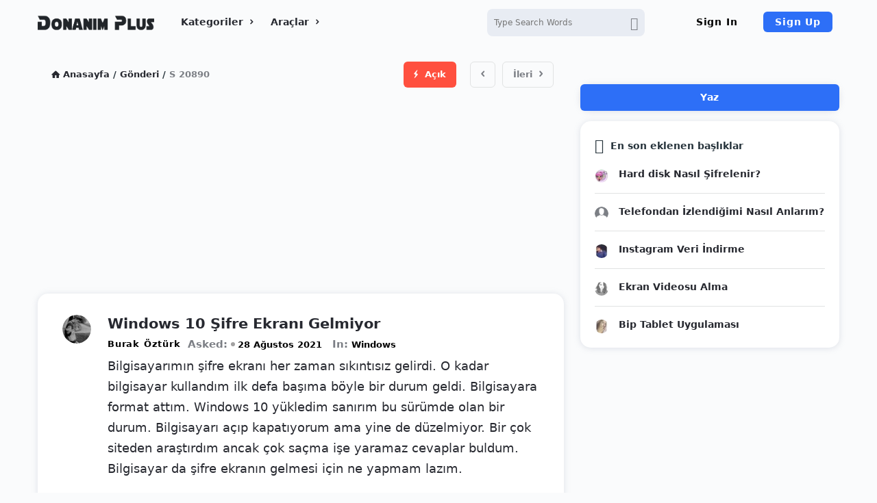

--- FILE ---
content_type: text/html; charset=UTF-8
request_url: https://donanimplus.com/b/windows-10-sifre-ekrani-gelmiyor/
body_size: 46117
content:
<!DOCTYPE html>
<html lang="tr" class="no-js no-svg">
<head>
	<meta charset="UTF-8">
	<meta name="viewport" content="width=device-width, initial-scale=1, maximum-scale=1">
	<link rel="profile" href="https://gmpg.org/xfn/11">
	<meta name='robots' content='index, follow, max-image-preview:large, max-snippet:-1, max-video-preview:-1' />
	<style>img:is([sizes="auto" i], [sizes^="auto," i]) { contain-intrinsic-size: 3000px 1500px }</style>
	
	<!-- This site is optimized with the Yoast SEO plugin v16.9 - https://yoast.com/wordpress/plugins/seo/ -->
	<title>Windows 10 Şifre Ekranı Gelmiyor | Donanım Plus</title>
	<link rel="canonical" href="https://donanimplus.com/b/windows-10-sifre-ekrani-gelmiyor/" />
	<meta property="og:locale" content="tr_TR" />
	<meta property="og:type" content="article" />
	<meta property="og:title" content="Windows 10 Şifre Ekranı Gelmiyor | Donanım Plus" />
	<meta property="og:description" content="Bilgisayarımın şifre ekranı her zaman sıkıntısız gelirdi. O kadar bilgisayar kullandım ilk defa başıma böyle bir durum geldi. Bilgisayara format attım. Windows 10 yükledim sanırım bu sürümde olan bir durum. Bilgisayarı açıp kapatıyorum ama yine de düzelmiyor. Bir çok siteden araştırdım ancak çok saçma işe yaramaz cevaplar buldum. Bilgisayar da şifre ekranın gelmesi için ne [&hellip;]" />
	<meta property="og:url" content="https://donanimplus.com/b/windows-10-sifre-ekrani-gelmiyor/" />
	<meta property="og:site_name" content="Donanım Plus" />
	<meta property="article:publisher" content="https://www.facebook.com/donanimplus" />
	<meta property="article:modified_time" content="2021-08-28T18:34:10+00:00" />
	<meta name="twitter:card" content="summary_large_image" />
	<meta name="twitter:site" content="@donanimplus" />
	<meta name="twitter:label1" content="Tahmini okuma süresi" />
	<meta name="twitter:data1" content="1 dakika" />
	<!-- / Yoast SEO plugin. -->


<link rel='dns-prefetch' href='//fonts.googleapis.com' />
<link rel="alternate" type="application/rss+xml" title="Donanım Plus &raquo; akışı" href="https://donanimplus.com/feed/" />
<link rel="alternate" type="application/rss+xml" title="Donanım Plus &raquo; yorum akışı" href="https://donanimplus.com/comments/feed/" />
<link rel="alternate" type="application/rss+xml" title="Donanım Plus &raquo; Windows 10 Şifre Ekranı Gelmiyor yorum akışı" href="https://donanimplus.com/b/windows-10-sifre-ekrani-gelmiyor/feed/" />
<script type="text/javascript">
/* <![CDATA[ */
window._wpemojiSettings = {"baseUrl":"https:\/\/s.w.org\/images\/core\/emoji\/15.0.3\/72x72\/","ext":".png","svgUrl":"https:\/\/s.w.org\/images\/core\/emoji\/15.0.3\/svg\/","svgExt":".svg","source":{"concatemoji":"https:\/\/donanimplus.com\/wp-includes\/js\/wp-emoji-release.min.js?ver=6.7.4"}};
/*! This file is auto-generated */
!function(i,n){var o,s,e;function c(e){try{var t={supportTests:e,timestamp:(new Date).valueOf()};sessionStorage.setItem(o,JSON.stringify(t))}catch(e){}}function p(e,t,n){e.clearRect(0,0,e.canvas.width,e.canvas.height),e.fillText(t,0,0);var t=new Uint32Array(e.getImageData(0,0,e.canvas.width,e.canvas.height).data),r=(e.clearRect(0,0,e.canvas.width,e.canvas.height),e.fillText(n,0,0),new Uint32Array(e.getImageData(0,0,e.canvas.width,e.canvas.height).data));return t.every(function(e,t){return e===r[t]})}function u(e,t,n){switch(t){case"flag":return n(e,"\ud83c\udff3\ufe0f\u200d\u26a7\ufe0f","\ud83c\udff3\ufe0f\u200b\u26a7\ufe0f")?!1:!n(e,"\ud83c\uddfa\ud83c\uddf3","\ud83c\uddfa\u200b\ud83c\uddf3")&&!n(e,"\ud83c\udff4\udb40\udc67\udb40\udc62\udb40\udc65\udb40\udc6e\udb40\udc67\udb40\udc7f","\ud83c\udff4\u200b\udb40\udc67\u200b\udb40\udc62\u200b\udb40\udc65\u200b\udb40\udc6e\u200b\udb40\udc67\u200b\udb40\udc7f");case"emoji":return!n(e,"\ud83d\udc26\u200d\u2b1b","\ud83d\udc26\u200b\u2b1b")}return!1}function f(e,t,n){var r="undefined"!=typeof WorkerGlobalScope&&self instanceof WorkerGlobalScope?new OffscreenCanvas(300,150):i.createElement("canvas"),a=r.getContext("2d",{willReadFrequently:!0}),o=(a.textBaseline="top",a.font="600 32px Arial",{});return e.forEach(function(e){o[e]=t(a,e,n)}),o}function t(e){var t=i.createElement("script");t.src=e,t.defer=!0,i.head.appendChild(t)}"undefined"!=typeof Promise&&(o="wpEmojiSettingsSupports",s=["flag","emoji"],n.supports={everything:!0,everythingExceptFlag:!0},e=new Promise(function(e){i.addEventListener("DOMContentLoaded",e,{once:!0})}),new Promise(function(t){var n=function(){try{var e=JSON.parse(sessionStorage.getItem(o));if("object"==typeof e&&"number"==typeof e.timestamp&&(new Date).valueOf()<e.timestamp+604800&&"object"==typeof e.supportTests)return e.supportTests}catch(e){}return null}();if(!n){if("undefined"!=typeof Worker&&"undefined"!=typeof OffscreenCanvas&&"undefined"!=typeof URL&&URL.createObjectURL&&"undefined"!=typeof Blob)try{var e="postMessage("+f.toString()+"("+[JSON.stringify(s),u.toString(),p.toString()].join(",")+"));",r=new Blob([e],{type:"text/javascript"}),a=new Worker(URL.createObjectURL(r),{name:"wpTestEmojiSupports"});return void(a.onmessage=function(e){c(n=e.data),a.terminate(),t(n)})}catch(e){}c(n=f(s,u,p))}t(n)}).then(function(e){for(var t in e)n.supports[t]=e[t],n.supports.everything=n.supports.everything&&n.supports[t],"flag"!==t&&(n.supports.everythingExceptFlag=n.supports.everythingExceptFlag&&n.supports[t]);n.supports.everythingExceptFlag=n.supports.everythingExceptFlag&&!n.supports.flag,n.DOMReady=!1,n.readyCallback=function(){n.DOMReady=!0}}).then(function(){return e}).then(function(){var e;n.supports.everything||(n.readyCallback(),(e=n.source||{}).concatemoji?t(e.concatemoji):e.wpemoji&&e.twemoji&&(t(e.twemoji),t(e.wpemoji)))}))}((window,document),window._wpemojiSettings);
/* ]]> */
</script>
<style id='wp-emoji-styles-inline-css' type='text/css'>

	img.wp-smiley, img.emoji {
		display: inline !important;
		border: none !important;
		box-shadow: none !important;
		height: 1em !important;
		width: 1em !important;
		margin: 0 0.07em !important;
		vertical-align: -0.1em !important;
		background: none !important;
		padding: 0 !important;
	}
</style>
<link rel='stylesheet' id='wp-block-library-css' href='https://donanimplus.com/wp-includes/css/dist/block-library/style.min.css?ver=6.7.4' type='text/css' media='all' />
<style id='classic-theme-styles-inline-css' type='text/css'>
/*! This file is auto-generated */
.wp-block-button__link{color:#fff;background-color:#32373c;border-radius:9999px;box-shadow:none;text-decoration:none;padding:calc(.667em + 2px) calc(1.333em + 2px);font-size:1.125em}.wp-block-file__button{background:#32373c;color:#fff;text-decoration:none}
</style>
<style id='global-styles-inline-css' type='text/css'>
:root{--wp--preset--aspect-ratio--square: 1;--wp--preset--aspect-ratio--4-3: 4/3;--wp--preset--aspect-ratio--3-4: 3/4;--wp--preset--aspect-ratio--3-2: 3/2;--wp--preset--aspect-ratio--2-3: 2/3;--wp--preset--aspect-ratio--16-9: 16/9;--wp--preset--aspect-ratio--9-16: 9/16;--wp--preset--color--black: #000000;--wp--preset--color--cyan-bluish-gray: #abb8c3;--wp--preset--color--white: #ffffff;--wp--preset--color--pale-pink: #f78da7;--wp--preset--color--vivid-red: #cf2e2e;--wp--preset--color--luminous-vivid-orange: #ff6900;--wp--preset--color--luminous-vivid-amber: #fcb900;--wp--preset--color--light-green-cyan: #7bdcb5;--wp--preset--color--vivid-green-cyan: #00d084;--wp--preset--color--pale-cyan-blue: #8ed1fc;--wp--preset--color--vivid-cyan-blue: #0693e3;--wp--preset--color--vivid-purple: #9b51e0;--wp--preset--gradient--vivid-cyan-blue-to-vivid-purple: linear-gradient(135deg,rgba(6,147,227,1) 0%,rgb(155,81,224) 100%);--wp--preset--gradient--light-green-cyan-to-vivid-green-cyan: linear-gradient(135deg,rgb(122,220,180) 0%,rgb(0,208,130) 100%);--wp--preset--gradient--luminous-vivid-amber-to-luminous-vivid-orange: linear-gradient(135deg,rgba(252,185,0,1) 0%,rgba(255,105,0,1) 100%);--wp--preset--gradient--luminous-vivid-orange-to-vivid-red: linear-gradient(135deg,rgba(255,105,0,1) 0%,rgb(207,46,46) 100%);--wp--preset--gradient--very-light-gray-to-cyan-bluish-gray: linear-gradient(135deg,rgb(238,238,238) 0%,rgb(169,184,195) 100%);--wp--preset--gradient--cool-to-warm-spectrum: linear-gradient(135deg,rgb(74,234,220) 0%,rgb(151,120,209) 20%,rgb(207,42,186) 40%,rgb(238,44,130) 60%,rgb(251,105,98) 80%,rgb(254,248,76) 100%);--wp--preset--gradient--blush-light-purple: linear-gradient(135deg,rgb(255,206,236) 0%,rgb(152,150,240) 100%);--wp--preset--gradient--blush-bordeaux: linear-gradient(135deg,rgb(254,205,165) 0%,rgb(254,45,45) 50%,rgb(107,0,62) 100%);--wp--preset--gradient--luminous-dusk: linear-gradient(135deg,rgb(255,203,112) 0%,rgb(199,81,192) 50%,rgb(65,88,208) 100%);--wp--preset--gradient--pale-ocean: linear-gradient(135deg,rgb(255,245,203) 0%,rgb(182,227,212) 50%,rgb(51,167,181) 100%);--wp--preset--gradient--electric-grass: linear-gradient(135deg,rgb(202,248,128) 0%,rgb(113,206,126) 100%);--wp--preset--gradient--midnight: linear-gradient(135deg,rgb(2,3,129) 0%,rgb(40,116,252) 100%);--wp--preset--font-size--small: 13px;--wp--preset--font-size--medium: 20px;--wp--preset--font-size--large: 36px;--wp--preset--font-size--x-large: 42px;--wp--preset--spacing--20: 0.44rem;--wp--preset--spacing--30: 0.67rem;--wp--preset--spacing--40: 1rem;--wp--preset--spacing--50: 1.5rem;--wp--preset--spacing--60: 2.25rem;--wp--preset--spacing--70: 3.38rem;--wp--preset--spacing--80: 5.06rem;--wp--preset--shadow--natural: 6px 6px 9px rgba(0, 0, 0, 0.2);--wp--preset--shadow--deep: 12px 12px 50px rgba(0, 0, 0, 0.4);--wp--preset--shadow--sharp: 6px 6px 0px rgba(0, 0, 0, 0.2);--wp--preset--shadow--outlined: 6px 6px 0px -3px rgba(255, 255, 255, 1), 6px 6px rgba(0, 0, 0, 1);--wp--preset--shadow--crisp: 6px 6px 0px rgba(0, 0, 0, 1);}:where(.is-layout-flex){gap: 0.5em;}:where(.is-layout-grid){gap: 0.5em;}body .is-layout-flex{display: flex;}.is-layout-flex{flex-wrap: wrap;align-items: center;}.is-layout-flex > :is(*, div){margin: 0;}body .is-layout-grid{display: grid;}.is-layout-grid > :is(*, div){margin: 0;}:where(.wp-block-columns.is-layout-flex){gap: 2em;}:where(.wp-block-columns.is-layout-grid){gap: 2em;}:where(.wp-block-post-template.is-layout-flex){gap: 1.25em;}:where(.wp-block-post-template.is-layout-grid){gap: 1.25em;}.has-black-color{color: var(--wp--preset--color--black) !important;}.has-cyan-bluish-gray-color{color: var(--wp--preset--color--cyan-bluish-gray) !important;}.has-white-color{color: var(--wp--preset--color--white) !important;}.has-pale-pink-color{color: var(--wp--preset--color--pale-pink) !important;}.has-vivid-red-color{color: var(--wp--preset--color--vivid-red) !important;}.has-luminous-vivid-orange-color{color: var(--wp--preset--color--luminous-vivid-orange) !important;}.has-luminous-vivid-amber-color{color: var(--wp--preset--color--luminous-vivid-amber) !important;}.has-light-green-cyan-color{color: var(--wp--preset--color--light-green-cyan) !important;}.has-vivid-green-cyan-color{color: var(--wp--preset--color--vivid-green-cyan) !important;}.has-pale-cyan-blue-color{color: var(--wp--preset--color--pale-cyan-blue) !important;}.has-vivid-cyan-blue-color{color: var(--wp--preset--color--vivid-cyan-blue) !important;}.has-vivid-purple-color{color: var(--wp--preset--color--vivid-purple) !important;}.has-black-background-color{background-color: var(--wp--preset--color--black) !important;}.has-cyan-bluish-gray-background-color{background-color: var(--wp--preset--color--cyan-bluish-gray) !important;}.has-white-background-color{background-color: var(--wp--preset--color--white) !important;}.has-pale-pink-background-color{background-color: var(--wp--preset--color--pale-pink) !important;}.has-vivid-red-background-color{background-color: var(--wp--preset--color--vivid-red) !important;}.has-luminous-vivid-orange-background-color{background-color: var(--wp--preset--color--luminous-vivid-orange) !important;}.has-luminous-vivid-amber-background-color{background-color: var(--wp--preset--color--luminous-vivid-amber) !important;}.has-light-green-cyan-background-color{background-color: var(--wp--preset--color--light-green-cyan) !important;}.has-vivid-green-cyan-background-color{background-color: var(--wp--preset--color--vivid-green-cyan) !important;}.has-pale-cyan-blue-background-color{background-color: var(--wp--preset--color--pale-cyan-blue) !important;}.has-vivid-cyan-blue-background-color{background-color: var(--wp--preset--color--vivid-cyan-blue) !important;}.has-vivid-purple-background-color{background-color: var(--wp--preset--color--vivid-purple) !important;}.has-black-border-color{border-color: var(--wp--preset--color--black) !important;}.has-cyan-bluish-gray-border-color{border-color: var(--wp--preset--color--cyan-bluish-gray) !important;}.has-white-border-color{border-color: var(--wp--preset--color--white) !important;}.has-pale-pink-border-color{border-color: var(--wp--preset--color--pale-pink) !important;}.has-vivid-red-border-color{border-color: var(--wp--preset--color--vivid-red) !important;}.has-luminous-vivid-orange-border-color{border-color: var(--wp--preset--color--luminous-vivid-orange) !important;}.has-luminous-vivid-amber-border-color{border-color: var(--wp--preset--color--luminous-vivid-amber) !important;}.has-light-green-cyan-border-color{border-color: var(--wp--preset--color--light-green-cyan) !important;}.has-vivid-green-cyan-border-color{border-color: var(--wp--preset--color--vivid-green-cyan) !important;}.has-pale-cyan-blue-border-color{border-color: var(--wp--preset--color--pale-cyan-blue) !important;}.has-vivid-cyan-blue-border-color{border-color: var(--wp--preset--color--vivid-cyan-blue) !important;}.has-vivid-purple-border-color{border-color: var(--wp--preset--color--vivid-purple) !important;}.has-vivid-cyan-blue-to-vivid-purple-gradient-background{background: var(--wp--preset--gradient--vivid-cyan-blue-to-vivid-purple) !important;}.has-light-green-cyan-to-vivid-green-cyan-gradient-background{background: var(--wp--preset--gradient--light-green-cyan-to-vivid-green-cyan) !important;}.has-luminous-vivid-amber-to-luminous-vivid-orange-gradient-background{background: var(--wp--preset--gradient--luminous-vivid-amber-to-luminous-vivid-orange) !important;}.has-luminous-vivid-orange-to-vivid-red-gradient-background{background: var(--wp--preset--gradient--luminous-vivid-orange-to-vivid-red) !important;}.has-very-light-gray-to-cyan-bluish-gray-gradient-background{background: var(--wp--preset--gradient--very-light-gray-to-cyan-bluish-gray) !important;}.has-cool-to-warm-spectrum-gradient-background{background: var(--wp--preset--gradient--cool-to-warm-spectrum) !important;}.has-blush-light-purple-gradient-background{background: var(--wp--preset--gradient--blush-light-purple) !important;}.has-blush-bordeaux-gradient-background{background: var(--wp--preset--gradient--blush-bordeaux) !important;}.has-luminous-dusk-gradient-background{background: var(--wp--preset--gradient--luminous-dusk) !important;}.has-pale-ocean-gradient-background{background: var(--wp--preset--gradient--pale-ocean) !important;}.has-electric-grass-gradient-background{background: var(--wp--preset--gradient--electric-grass) !important;}.has-midnight-gradient-background{background: var(--wp--preset--gradient--midnight) !important;}.has-small-font-size{font-size: var(--wp--preset--font-size--small) !important;}.has-medium-font-size{font-size: var(--wp--preset--font-size--medium) !important;}.has-large-font-size{font-size: var(--wp--preset--font-size--large) !important;}.has-x-large-font-size{font-size: var(--wp--preset--font-size--x-large) !important;}
:where(.wp-block-post-template.is-layout-flex){gap: 1.25em;}:where(.wp-block-post-template.is-layout-grid){gap: 1.25em;}
:where(.wp-block-columns.is-layout-flex){gap: 2em;}:where(.wp-block-columns.is-layout-grid){gap: 2em;}
:root :where(.wp-block-pullquote){font-size: 1.5em;line-height: 1.6;}
</style>
<link rel='stylesheet' id='wpqa-custom-css-css' href='https://donanimplus.com/wp-content/plugins/WPQA/assets/css/custom.css?ver=4.4.4' type='text/css' media='all' />
<link rel='stylesheet' id='adace-style-css' href='https://donanimplus.com/wp-content/plugins/ad-ace/assets/css/style.min.css?ver=1.3.25' type='text/css' media='all' />
<link rel='stylesheet' id='shoppable-images-css-css' href='https://donanimplus.com/wp-content/plugins/ad-ace/assets/css/shoppable-images-front.min.css?ver=1.3.25' type='text/css' media='all' />
<link rel='stylesheet' id='toc-screen-css' href='https://donanimplus.com/wp-content/plugins/table-of-contents-plus/screen.min.css?ver=2106' type='text/css' media='all' />
<link rel='stylesheet' id='wp_automatic_gallery_style-css' href='https://donanimplus.com/wp-content/plugins/webixmo-bot/css/wp-automatic.css?ver=1.0.0' type='text/css' media='all' />
<link rel='stylesheet' id='discy-entypo-css' href='https://donanimplus.com/wp-content/themes/discy/css/entypo/entypo.css?ver=6.7.4' type='text/css' media='all' />
<link rel='stylesheet' id='prettyPhoto-css' href='https://donanimplus.com/wp-content/themes/discy/css/prettyPhoto.css?ver=6.7.4' type='text/css' media='all' />
<link rel='stylesheet' id='discy-main-style-css' href='https://donanimplus.com/wp-content/themes/discy/style.css' type='text/css' media='all' />
<link rel='stylesheet' id='discy-fonts-css' href='//fonts.googleapis.com/css?family=%27Open+Sans%3A100%2C100i%2C200%2C200i%2C300%2C300i%2C400%2C400i%2C500%2C500i%2C600%2C600i%2C700%2C700i%2C800%2C800i%2C900%2C900i%7CRoboto%3A100%2C100i%2C200%2C200i%2C300%2C300i%2C400%2C400i%2C500%2C500i%2C600%2C600i%2C700%2C700i%2C800%2C800i%2C900%2C900i%26amp%3Bsubset%3Dcyrillic%2Ccyrillic-ext%2Cgreek%2Cgreek-ext%2Clatin-ext%2Cvietnamese%26amp%3Bdisplay%3Dswap&#038;ver=4.4.4' type='text/css' media='all' />
<link rel='stylesheet' id='discy-basic-css-css' href='https://donanimplus.com/wp-content/themes/discy/css/basic.css?ver=4.4.4' type='text/css' media='all' />
<link rel='stylesheet' id='discy-main-css-css' href='https://donanimplus.com/wp-content/themes/discy/css/main.css?ver=4.4.4' type='text/css' media='all' />
<link rel='stylesheet' id='discy-vars-css-css' href='https://donanimplus.com/wp-content/themes/discy/css/vars.css?ver=4.4.4' type='text/css' media='all' />
<link rel='stylesheet' id='discy-boxed-css-css' href='https://donanimplus.com/wp-content/themes/discy/css/boxed-style.css?ver=4.4.4' type='text/css' media='all' />
<link rel='stylesheet' id='discy-responsive-css' href='https://donanimplus.com/wp-content/themes/discy/css/responsive.css?ver=4.4.4' type='text/css' media='all' />
<link rel='stylesheet' id='discy-skin-default-css' href='https://donanimplus.com/wp-content/themes/discy/css/skins/skins.css?ver=4.4.4' type='text/css' media='all' />
<link rel='stylesheet' id='discy-custom-css-css' href='https://donanimplus.com/wp-content/themes/discy/css/custom.css?ver=4.4.4' type='text/css' media='all' />
<style id='discy-custom-css-inline-css' type='text/css'>
body,.main-content {
					background:#fafbfc url() repeat top center scroll;}
</style>
<link rel='stylesheet' id='discy-child-theme-css' href='https://donanimplus.com/wp-content/themes/discy-child-theme/style.css' type='text/css' media='all' />
<script type="text/javascript" src="https://donanimplus.com/wp-includes/js/jquery/jquery.min.js?ver=3.7.1" id="jquery-core-js"></script>
<script type="text/javascript" src="https://donanimplus.com/wp-includes/js/jquery/jquery-migrate.min.js?ver=3.4.1" id="jquery-migrate-js"></script>
<script type="text/javascript" src="https://donanimplus.com/wp-content/plugins/ad-ace/assets/js/slot-slideup.js?ver=1.3.25" id="adace-slot-slideup-js"></script>
<script type="text/javascript" src="https://donanimplus.com/wp-content/plugins/ad-ace/includes/shoppable-images/assets/js/shoppable-images-front.js?ver=1.3.25" id="shoppable-images-js-js"></script>
<script type="text/javascript" src="https://donanimplus.com/wp-content/plugins/ad-ace/assets/js/coupons.js?ver=1.3.25" id="adace-coupons-js"></script>
<script type="text/javascript" src="https://donanimplus.com/wp-content/plugins/webixmo-bot/js/main-front.js?ver=6.7.4" id="wp_automatic_gallery-js"></script>
<link rel="https://api.w.org/" href="https://donanimplus.com/wp-json/" /><link rel="alternate" title="JSON" type="application/json" href="https://donanimplus.com/wp-json/wp/v2/question/20890" /><link rel="EditURI" type="application/rsd+xml" title="RSD" href="https://donanimplus.com/xmlrpc.php?rsd" />
<meta name="generator" content="WordPress 6.7.4" />
<link rel='shortlink' href='https://donanimplus.com/?p=20890' />
<link rel="alternate" title="oEmbed (JSON)" type="application/json+oembed" href="https://donanimplus.com/wp-json/oembed/1.0/embed?url=https%3A%2F%2Fdonanimplus.com%2Fb%2Fwindows-10-sifre-ekrani-gelmiyor%2F" />
<link rel="alternate" title="oEmbed (XML)" type="text/xml+oembed" href="https://donanimplus.com/wp-json/oembed/1.0/embed?url=https%3A%2F%2Fdonanimplus.com%2Fb%2Fwindows-10-sifre-ekrani-gelmiyor%2F&#038;format=xml" />

<style></style>

    <meta name="theme-color" content="#2d6ff7">
			<meta name="msapplication-navbutton-color" content="#2d6ff7">
			<meta name="apple-mobile-web-app-capable" content="yes">
			<meta name="apple-mobile-web-app-status-bar-style" content="black-translucent"><meta property="og:site_name" content="Donanım Plus">
<meta property="og:type" content="website">
<meta property="og:title" content="Windows 10 Şifre Ekranı Gelmiyor">
<meta name="twitter:title" content="Windows 10 Şifre Ekranı Gelmiyor">
<meta name="description" content="
Bilgisayarımın şifre ekranı her zaman sıkıntısız gelirdi. O kadar bilgisayar kullandım ilk defa başıma böyle bir durum geldi. Bilgisayara format attım. Windows 10 yükledim sanırım bu sürümde olan bir durum. Bilgisayarı açıp kapatıyorum ama yine de düzelmiyor. Bir ...">
<meta property="og:description" content="
Bilgisayarımın şifre ekranı her zaman sıkıntısız gelirdi. O kadar bilgisayar kullandım ilk defa başıma böyle bir durum geldi. Bilgisayara format attım. Windows 10 yükledim sanırım bu sürümde olan bir durum. Bilgisayarı açıp kapatıyorum ama yine de düzelmiyor. Bir ...">
<meta name="twitter:description" content="
Bilgisayarımın şifre ekranı her zaman sıkıntısız gelirdi. O kadar bilgisayar kullandım ilk defa başıma böyle bir durum geldi. Bilgisayara format attım. Windows 10 yükledim sanırım bu sürümde olan bir durum. Bilgisayarı açıp kapatıyorum ama yine de düzelmiyor. Bir ..."">
<meta property="og:url" content="https://donanimplus.com/b/windows-10-sifre-ekrani-gelmiyor/">
<!-- Global site tag (gtag.js) - Google Analytics -->
<script async src="https://www.googletagmanager.com/gtag/js?id=UA-114282693-1"></script>
<script>
  window.dataLayer = window.dataLayer || [];
  function gtag(){dataLayer.push(arguments);}
  gtag('js', new Date());

  gtag('config', 'UA-114282693-1');
</script>

<script type="application/ld+json" class="saswp-schema-markup-output">
[{"@context":"https://schema.org","@graph":[{"@context":"https://schema.org","@type":"SiteNavigationElement","@id":"https://donanimplus.com/#Header","name":"Mac","url":"https://donanimplus.com/bilgisayar/mac/"},{"@context":"https://schema.org","@type":"SiteNavigationElement","@id":"https://donanimplus.com/#Header","name":"Windows","url":"https://donanimplus.com/bilgisayar/windows/"},{"@context":"https://schema.org","@type":"SiteNavigationElement","@id":"https://donanimplus.com/#Header","name":"Film","url":"https://donanimplus.com/eglence/film/"},{"@context":"https://schema.org","@type":"SiteNavigationElement","@id":"https://donanimplus.com/#Header","name":"Netflix","url":"https://donanimplus.com/eglence/netflix/"},{"@context":"https://schema.org","@type":"SiteNavigationElement","@id":"https://donanimplus.com/#Header","name":"Oyun","url":"https://donanimplus.com/eglence/oyun/"},{"@context":"https://schema.org","@type":"SiteNavigationElement","@id":"https://donanimplus.com/#Header","name":"Güvenlik","url":"https://donanimplus.com/guvenlik/"},{"@context":"https://schema.org","@type":"SiteNavigationElement","@id":"https://donanimplus.com/#Header","name":"İnternet","url":"https://donanimplus.com/internet/"},{"@context":"https://schema.org","@type":"SiteNavigationElement","@id":"https://donanimplus.com/#Header","name":"Android","url":"https://donanimplus.com/mobil/android/"},{"@context":"https://schema.org","@type":"SiteNavigationElement","@id":"https://donanimplus.com/#Header","name":"İOS","url":"https://donanimplus.com/mobil/ios/"},{"@context":"https://schema.org","@type":"SiteNavigationElement","@id":"https://donanimplus.com/#Header","name":"Arduino","url":"https://donanimplus.com/nasil-yapilir-diy/arduino/"},{"@context":"https://schema.org","@type":"SiteNavigationElement","@id":"https://donanimplus.com/#Header","name":"Sosyal Medya","url":"https://donanimplus.com/sosyal-medya/"},{"@context":"https://schema.org","@type":"SiteNavigationElement","@id":"https://donanimplus.com/#Header","name":"Excel","url":"https://donanimplus.com/verimlilik/excel/"},{"@context":"https://schema.org","@type":"SiteNavigationElement","@id":"https://donanimplus.com/#Header","name":"Pdf","url":"https://donanimplus.com/verimlilik/pdf/"},{"@context":"https://schema.org","@type":"SiteNavigationElement","@id":"https://donanimplus.com/#Header","name":"CSS","url":"https://donanimplus.com/yazilim/css/"}]},

{"@context":"https://schema.org","@type":"BreadcrumbList","@id":"https://donanimplus.com/b/windows-10-sifre-ekrani-gelmiyor/#breadcrumb","itemListElement":[{"@type":"ListItem","position":1,"item":{"@id":"https://donanimplus.com","name":"Donanım Plus"}},{"@type":"ListItem","position":2,"item":{"@id":"https://donanimplus.com/baslik/","name":"Gönderi"}},{"@type":"ListItem","position":3,"item":{"@id":"https://donanimplus.com/b/windows-10-sifre-ekrani-gelmiyor/","name":"Windows 10 Şifre Ekranı Gelmiyor"}}]}]
</script>

<link rel="icon" href="https://donanimplus.com/wp-content/uploads/2021/03/cropped-cropped-dp-favicon-1-2.png" sizes="32x32" />
<link rel="icon" href="https://donanimplus.com/wp-content/uploads/2021/03/cropped-cropped-dp-favicon-1-2.png" sizes="192x192" />
<link rel="apple-touch-icon" href="https://donanimplus.com/wp-content/uploads/2021/03/cropped-cropped-dp-favicon-1-2.png" />
<meta name="msapplication-TileImage" content="https://donanimplus.com/wp-content/uploads/2021/03/cropped-cropped-dp-favicon-1-2.png" />
		<style type="text/css" id="wp-custom-css">
			a, i {
    -webkit-touch-callout: none !important;
    -webkit-user-select: none;
    -khtml-user-select: none;
    -moz-user-select: none !important;
    -ms-user-select: none !important;
    user-select: none !important;
	-webkit-tap-highlight-color: transparent !important;
}
/* profil */ 
.user-area-content {
    background-color: transparent !important;
	 padding: 15px 0px !important;
}
.user-stats {
    border-bottom: none !important;
}
.user-content {
    text-align: left;
}
.user-area .social-ul li {
    text-align: center;
    
}

/* profil ayarları */
@media (min-width:991px) {
form.edit-profile-form.wpqa_form.wpqa-readonly {
    width: 80%;
    float: left;
}
.wpqa-edit .wrap-tabs, .wpqa-password .wrap-tabs, .wpqa-mails .wrap-tabs, .wpqa-privacy .wrap-tabs  {
    float: left;
    width: 20%;
}
.wpqa-edit .the-main-inner.float_l, .wpqa-password .the-main-inner, .wpqa-mails .the-main-inner, .wpqa-privacy .the-main-inner {
    padding: 4px !important;
}
.wpqa-edit .menu-tabs.active-menu, .wpqa-password .menu-tabs, .wpqa-mails .menu-tabs, .wpqa-privacy .menu-tabs{
    width: 100% !important;
}
.wpqa-edit .flexMenu-popup, .wpqa-password .flexMenu-popup, .wpqa-mails .flexMenu-popup, .wpqa-privacy .flexMenu-popup {
    display: block !important;
}
.wpqa-edit .flexMenu-viewMore>a, .wpqa-password .flexMenu-viewMore>a, .wpqa-mails .flexMenu-viewMore>a, .wpqa-privacy .flexMenu-viewMore>a   {
    display: none !important;
}
.wpqa-edit .flexMenu-popup li:first-child, .wpqa-password .flexMenu-popup li:first-child, .wpqa-mails .flexMenu-popup li:first-child, .wpqa-privacy .flexMenu-popup li:first-child {
	border: none !important;}
.wpqa-edit .menu-tabs>ul>li, .wpqa-password .menu-tabs>ul>li, .wpqa-mails .menu-tabs>ul>li, .wpqa-privacy .menu-tabs>ul>li {
	display: block;}
.wpqa-edit .flexMenu-popup, .wpqa-password .flexMenu-popup, .wpqa-mails .flexMenu-popup, .wpqa-privacy .flexMenu-popup {
    display: block !important;
    position: relative !important;
    top: 0 !important;
    background-color: transparent !important;
    box-shadow: none !important;
}
}
ins.adsbygoogle {
    margin: 0 auto;
}
.adace-slideup-slot-wrap {
	background-color: rgb(0 0 0 / 0%) !important; }
.adace-slideup-slot-closer {
    padding: 0 6px 0 10px !important;
    position: absolute;
    top: auto;
    bottom: 100%;
    right: 50% !important;
    border-radius: 50% !important;
    left: auto;
    background-color: #e8ecf3 !important;
    color: #000 !important;
}
.adace-slideup-slot-closer:after {
	left: 9px !important;}
.adace-slideup-slot-closer:before {
	left: 5px !important;}
@media (min-width:600px) {
	span.adace-slideup-slot-closer {
    display: none !important;
}
}
.wp-block-button a {
    color: white !important;
}
.wp-block-button a:hover {
    color: white !important;
	opacity:0.9;
}
.pop-header span {
    font-size: 20px;
    font-weight: 700;
}
/* yeni menü*/
li#menu-item-20794>a:after {
    content: 'Yeni';
    color: red;
    position: absolute;
    top: -5px;
    font-size: 10px;
    right: 35px;
    border: 1px solid red;
    height: 15px;
    padding: 3px;
    line-height: 5px;
    border-radius: 5px;
}
.col.col10:before {
    content: 'Arama';
    border-left: 2px solid #2d6ff7;
    font-size: 15px;
    line-height: 22px;
    padding-left: 5px;
    letter-spacing: 0.8px;
    font-weight: 700;
}
.col.col10 input {
    margin-top: 5px;
}

/* bileşen*/
section#custom_html-15 {
    background-color: #000;
    overflow: hidden;
    text-align: center;
    display: flex;
    align-items: center;
    justify-content: center;
}
section#custom_html-15 svg {
	width: 100%;
 height: 100%;
 visibility: hidden;
}
@media (min-width:992px){
figure.featured-image.post-img>a img {
    height: 130px;
    object-fit: cover;
}}
/* reklam alanı*/
@media (min-width:1000px) {
.adace-vignette {
    display: none;
}}
p.adace-vignette-countdown {
    display: none;
}
.adace-vignette-header {
    text-align: right;
    display: block;
}
.adace-vignette-header {
    background-color: white;

}
ul.toc_list a {
    color: black;
}
ul.toc_list span {
    padding: 3px 8px;
    border-radius: 3px;
    background-color: #e9e9e9;
}

.wp-block-embed__wrapper iframe {
    max-height: 400px;
}
@media (max-width:420px){
	.user-login.float_l {
    display: none;
}
}
@media (max-width:991px){
.wpqa-search .post-wrap-content.post-content p {
    overflow: hidden;
    display: -webkit-box;
    -webkit-line-clamp: 1;
    -webkit-box-orient: vertical;
}}
.mobile-menu-top.mobile--top {
    display: none;
}
.mobile-aside-close {
    right: 12px;

    left: inherit;
}
@media only screen and (max-width: 600px){
.user-login, .mobile-aside .post-search .wpqa_form input[type=submit] {
   display: block;
}}		</style>
		<style>
.ai-viewports                 {--ai: 1;}
.ai-viewport-3                { display: none !important;}
.ai-viewport-2                { display: none !important;}
.ai-viewport-1                { display: inherit !important;}
.ai-viewport-0                { display: none !important;}
@media (min-width: 768px) and (max-width: 979px) {
.ai-viewport-1                { display: none !important;}
.ai-viewport-2                { display: inherit !important;}
}
@media (max-width: 767px) {
.ai-viewport-1                { display: none !important;}
.ai-viewport-3                { display: inherit !important;}
}
</style>
	<link href='http://donanimplus.com/wp-content/themes/discy/dp-icon/boxicons.css' rel='stylesheet'>
</head>
<body class="question-template-default single single-question postid-20890 page-with-breadcrumbs single_page single_page_no main_for_all active-lightbox discy-boxed discy-boxed-1"  >
	<div class="background-cover"></div>
		<div class="put-wrap-pop">
					</div>
						<div class="panel-pop" id="signup-panel">
					<i class="icon-cancel"></i>					<div class="pop-border-radius">
													<div class="pop-header">
								<span>
									Kaydol								</span>
															</div><!-- End pop-header -->
												<div class="panel-pop-content">
							<input type="hidden" name="_wp_http_referer" value="/b/windows-10-sifre-ekrani-gelmiyor/" /><form method="post" class="signup_form wpqa_form wpqa-no-ajax" enctype="multipart/form-data">
				<div class="wpqa_error_desktop"><div class="wpqa_error"></div></div>
				<div class="wpqa_success"></div>
				<div class="form-inputs clearfix"><p class="display_name_field">
			<label for="display_name_608">İsim ve Soyisim<span class="required">*</span></label>
			<input class="required-item" name="display_name" id="display_name_608" type="text" value="">
			<i class="icon-user"></i>
		</p><p class="username_field">
									<label for="user_name_608">Kullanıcı Adı<span class="required">*</span></label>
									<input type="text" class="required-item" name="user_name" id="user_name_608" value="">
									<i class="icon-user"></i>
								</p><p class="email_field">
									<label for="email_608">E-Posta<span class="required">*</span></label>
									<input type="email" class="required-item" name="email" id="email_608" value="">
									<i class="icon-mail"></i>
								</p><p class="password_field">
									<label for="pass1_608">Şifre<span class="required">*</span></label>
									<input type="password" class="required-item" name="pass1" id="pass1_608" autocomplete="off">
									<i class="icon-lock-open"></i>
								</p><p class="wpqa_checkbox_p">
							<label for="agree_terms-608">
								<span class="wpqa_checkbox"><input type="checkbox" id="agree_terms-608" name="agree_terms" value="on" ></span>
								<span class="wpqa_checkbox_span">Kayıt yaparak, <a target="_blank" href="https://donanimplus.com/uyelik-ve-kullanim-sozlesmesi/" data-wpel-link="internal"> servis şartlarını kabul etmiş sayılırsınız </a> .<span class="required">*</span></span>
							</label>
						</p></div>

				<div class="clearfix"></div>
				<div class="wpqa_error_mobile"><div class="wpqa_error"></div></div>

				<p class="form-submit">
					<span class="load_span"><span class="loader_2"></span></span>
					<input type="hidden" name="form_type" value="wpqa-signup">
					<input type="hidden" name="action" value="wpqa_ajax_signup_process">
					<input type="hidden" name="redirect_to" value="https://donanimplus.com/b/windows-10-sifre-ekrani-gelmiyor/">
					<input type="hidden" name="_wp_http_referer" value="/b/windows-10-sifre-ekrani-gelmiyor/" />
					<input type="hidden" name="wpqa_signup_nonce" value="5fdb58816e">
					<input type="submit" name="register" value="Kaydol" class="button-default button-hide-click">
					
				</p>
			</form>						</div><!-- End pop-border-radius -->
					</div><!-- End pop-border-radius -->
											<div class="pop-footer">
							Hesabın var mı? <a href="https://donanimplus.com/giris/" class="login-panel" data-wpel-link="internal">Şimdi Giriş Yap</a>						</div><!-- End pop-footer -->
									</div><!-- End signup -->
							<div class="panel-pop" id="login-panel">
					<i class="icon-cancel"></i>					<div class="pop-border-radius">
													<div class="pop-header">
								<span>
									Giriş Yap								</span>
															</div><!-- End pop-header -->
												<div class="panel-pop-content">
							<form class="wpqa_form login-form wpqa_login wpqa-no-ajax" method="post">
				
				<div class="wpqa_error_desktop"><div class="wpqa_error"></div></div>
				
				<div class="form-inputs clearfix">
					<p class="login-text">
						<label for="username_536">Kullanıcı adı ya da email<span class="required">*</span></label>
						<input id="username_536" class="required-item" type="text" name="log" value="">
						<i class="icon-user"></i>
					</p>
					<p class="login-password">
						<label for="password_536">Şifre<span class="required">*</span></label>
						<input id="password_536" class="required-item" type="password" name="pwd">
						<i class="icon-lock-open"></i>
					</p>
					
				</div>
				
				<div class="rememberme normal_label">
					<label><span class="wpqa_checkbox"><input type="checkbox" name="rememberme" value="forever" checked="checked"></span> <span class="wpqa_checkbox_span">Beni Hatırla!</span></label>
				</div>
				
				<a href="https://donanimplus.com/sifremi-unuttum/" class="lost-password" data-wpel-link="internal">Parolanızı mı unuttunuz?</a>

				<div class="clearfix"></div>
				<div class="wpqa_error_mobile"><div class="wpqa_error"></div></div>

				<p class="form-submit login-submit">
					<span class="load_span"><span class="loader_2"></span></span>
					<input type="submit" value="Giriş" class="button-default login-submit">
					
				</p>
				
				<input type="hidden" name="redirect_to" value="https://donanimplus.com/b/windows-10-sifre-ekrani-gelmiyor/">
				<input type="hidden" name="wpqa_login_nonce" value="946d09d6eb">
				<input type="hidden" name="form_type" value="wpqa-login">
				<input type="hidden" name="action" value="wpqa_ajax_login_process">
				
			</form>						</div><!-- End panel-pop-content -->
					</div><!-- End pop-border-radius -->
											<div class="pop-footer">
							Hesabınız mı yok? <a href="https://donanimplus.com/kayit-ol/" class="signup-panel" data-wpel-link="internal">Kayıt Ol</a>						</div><!-- End pop-footer -->
									</div><!-- End login-panel -->
							<div class="panel-pop" id="lost-password">
					<i class="icon-cancel"></i>					<div class="pop-border-radius">
													<div class="pop-header">
								<span>
									Parolanızı mı unuttunuz								</span>
															</div><!-- End pop-header -->
												<div class="panel-pop-content">
							<p>Şifreni mi unuttun? Lütfen e-mail adresinizi giriniz. Bir bağlantı alacaksınız ve e-posta yoluyla yeni bir şifre oluşturacaksınız.</p><form method="post" class="wpqa-lost-password wpqa_form">
				<div class="wpqa_error_desktop wpqa_hide"><div class="wpqa_error"></div></div>
				<div class="wpqa_success"></div>
				<div class="form-inputs clearfix">
					<p>
						<label for="user_mail_893">E-Posta<span class="required">*</span></label>
						<input type="email" class="required-item" name="user_mail" id="user_mail_893">
						<i class="icon-mail"></i>
					</p>
				</div>

				<div class="clearfix"></div>
				<div class="wpqa_error_mobile wpqa_hide"><div class="wpqa_error"></div></div>

				<p class="form-submit">
					<span class="load_span"><span class="loader_2"></span></span>
					<input type="submit" value="Sıfırla" class="button-default">
					<input type="hidden" name="form_type" value="wpqa_forget">
					<input type="hidden" name="action" value="wpqa_ajax_password_process">
					<input type="hidden" name="redirect_to" value="https://donanimplus.com/b/windows-10-sifre-ekrani-gelmiyor/">
					<input type="hidden" name="wpqa_pass_nonce" value="39c560a385">
				</p>
			</form>						</div><!-- End panel-pop-content -->
					</div><!-- End pop-border-radius -->
											<div class="pop-footer">
							Hesabın var mı? <a href="https://donanimplus.com/giris/" class="login-panel" data-wpel-link="internal">Şimdi Giriş Yap</a>						</div><!-- End pop-footer -->
									</div><!-- End lost-password -->
							<div class="panel-pop panel-pop-not-login" id="wpqa-post">
					<i class="icon-cancel"></i>
					<div class="panel-pop-content">
						<div class="alert-message error"><i class="icon-cancel"></i><p>Üzgünüz, gönderi ekleme izniniz yok. </p></div><form class="wpqa_form login-form wpqa_login wpqa-no-ajax" method="post">
				
				<div class="wpqa_error_desktop"><div class="wpqa_error"></div></div>
				
				<div class="form-inputs clearfix">
					<p class="login-text">
						<label for="username_379">Kullanıcı adı ya da email<span class="required">*</span></label>
						<input id="username_379" class="required-item" type="text" name="log" value="">
						<i class="icon-user"></i>
					</p>
					<p class="login-password">
						<label for="password_379">Şifre<span class="required">*</span></label>
						<input id="password_379" class="required-item" type="password" name="pwd">
						<i class="icon-lock-open"></i>
					</p>
					
				</div>
				
				<div class="rememberme normal_label">
					<label><span class="wpqa_checkbox"><input type="checkbox" name="rememberme" value="forever" checked="checked"></span> <span class="wpqa_checkbox_span">Beni Hatırla!</span></label>
				</div>
				
				<a href="https://donanimplus.com/sifremi-unuttum/" class="lost-password" data-wpel-link="internal">Parolanızı mı unuttunuz?</a>

				<div class="clearfix"></div>
				<div class="wpqa_error_mobile"><div class="wpqa_error"></div></div>

				<p class="form-submit login-submit">
					<span class="load_span"><span class="loader_2"></span></span>
					<input type="submit" value="Giriş" class="button-default login-submit">
					
				</p>
				
				<input type="hidden" name="redirect_to" value="https://donanimplus.com/b/windows-10-sifre-ekrani-gelmiyor/">
				<input type="hidden" name="wpqa_login_nonce" value="946d09d6eb">
				<input type="hidden" name="form_type" value="wpqa-login">
				<input type="hidden" name="action" value="wpqa_ajax_login_process">
				
			</form>					</div><!-- End panel-pop-content -->
											<div class="pop-footer">
							Bir hesaba mı ihtiyacınız var? <a href="https://donanimplus.com/kayit-ol/" class="signup-panel" data-wpel-link="internal">Kayıt Ol</a>						</div><!-- End pop-footer -->
									</div><!-- End wpqa-post -->
			
<div id="wrap" class="wrap-not-login fixed-enabled">
	<div class="hidden-header header-2 header-light">
		<header class="header"  >
			<div class="the-main-container">
				<div class="mobile-menu">
					<div class="mobile-menu-click" data-menu="mobile-menu-main">
						<i class="icon-menu"></i>
					</div>
				</div><!-- End mobile-menu -->
								<div class="right-header float_r">
											<a class="sign-in-lock mob-sign-in" href="https://donanimplus.com/giris/" data-toggle="modal" data-wpel-link="internal"><i class="icon-lock"></i></a>
						<a class="button-default button-sign-in" href="https://donanimplus.com/giris/" data-toggle="modal" data-wpel-link="internal">Sign In</a><a class="button-default-2 button-sign-up" href="https://donanimplus.com/kayit-ol/" data-wpel-link="internal">Sign Up</a>
									</div><!-- End right-header -->
				<div class="left-header float_l">
					<span class="screen-reader-text site_logo">Donanım Plus</span>
					    <a class="logo float_l logo-img" href="https://donanimplus.com/" title="Donanım Plus" data-wpel-link="internal">
    	    		<img title="Donanım Plus" height="1476" width="7077" class="default_screen" alt="Donanım Plus Logo" src="https://donanimplus.com/wp-content/uploads/2021/03/dp-tek-1.png">
    	    		<img title="Donanım Plus" height="1476" width="7077" class="retina_screen" alt="Donanım Plus Logo" src="https://donanimplus.com/wp-content/uploads/2021/03/dp-tek-1.png">
    	    </a>
					<div class="mid-header float_l">
													<div class="header-search float_r">
																	<form role="search" class="searchform main-search-form" method="get" action="https://donanimplus.com/ara/">
										<div class="search-wrapper">
											<input type="search" placeholder="Type Search Words" name="search" value="">
																						<input type="hidden" name="search_type" class="search_type" value="posts">
											<div class="search-click"></div>
											<button type="submit"><i class="icon-search"></i></button>
										</div>
									</form>
															</div><!-- End header-search -->
													<nav class="nav float_l"  >
								<span class="screen-reader-text">Donanım Plus Navigation</span>
								<ul id="menu-mobil-ust" class="menu"><li id="menu-item-18874" class="menu-item menu-item-type-custom menu-item-object-custom menu-item-has-children menu-item-18874"><a class=""  href="#">Kategoriler</a>
<ul class="sub-menu">
	<li id="menu-item-18875" class="menu-item menu-item-type-taxonomy menu-item-object-category menu-item-18875"><a class=""  href="https://donanimplus.com/bilgi/">Bilgi</a></li>
	<li id="menu-item-18876" class="menu-item menu-item-type-taxonomy menu-item-object-category menu-item-has-children menu-item-18876"><a class=""  href="https://donanimplus.com/bilgisayar/">Bilgisayar</a>
	<ul class="sub-menu">
		<li id="menu-item-18877" class="menu-item menu-item-type-taxonomy menu-item-object-category menu-item-18877"><a class=""  href="https://donanimplus.com/bilgisayar/mac/">Mac</a></li>
		<li id="menu-item-18878" class="menu-item menu-item-type-taxonomy menu-item-object-category menu-item-18878"><a class=""  href="https://donanimplus.com/bilgisayar/windows/">Windows</a></li>
	</ul>
</li>
	<li id="menu-item-18879" class="menu-item menu-item-type-taxonomy menu-item-object-category menu-item-has-children menu-item-18879"><a class=""  href="https://donanimplus.com/eglence/">Eğlence</a>
	<ul class="sub-menu">
		<li id="menu-item-18880" class="menu-item menu-item-type-taxonomy menu-item-object-category menu-item-18880"><a class=""  href="https://donanimplus.com/eglence/film/">Film</a></li>
		<li id="menu-item-18881" class="menu-item menu-item-type-taxonomy menu-item-object-category menu-item-18881"><a class=""  href="https://donanimplus.com/eglence/netflix/">Netflix</a></li>
		<li id="menu-item-18882" class="menu-item menu-item-type-taxonomy menu-item-object-category menu-item-18882"><a class=""  href="https://donanimplus.com/eglence/oyun/">Oyun</a></li>
	</ul>
</li>
	<li id="menu-item-18883" class="menu-item menu-item-type-taxonomy menu-item-object-category menu-item-18883"><a class=""  href="https://donanimplus.com/guvenlik/">Güvenlik</a></li>
	<li id="menu-item-18885" class="menu-item menu-item-type-taxonomy menu-item-object-category menu-item-18885"><a class=""  href="https://donanimplus.com/internet/">İnternet</a></li>
	<li id="menu-item-18886" class="menu-item menu-item-type-taxonomy menu-item-object-category menu-item-has-children menu-item-18886"><a class=""  href="https://donanimplus.com/mobil/">Mobil</a>
	<ul class="sub-menu">
		<li id="menu-item-18887" class="menu-item menu-item-type-taxonomy menu-item-object-category menu-item-18887"><a class=""  href="https://donanimplus.com/mobil/android/">Android</a></li>
		<li id="menu-item-18888" class="menu-item menu-item-type-taxonomy menu-item-object-category menu-item-18888"><a class=""  href="https://donanimplus.com/mobil/ios/">İOS</a></li>
	</ul>
</li>
	<li id="menu-item-18889" class="menu-item menu-item-type-taxonomy menu-item-object-category menu-item-has-children menu-item-18889"><a class=""  href="https://donanimplus.com/nasil-yapilir-diy/">Nasıl Yapılır DIY</a>
	<ul class="sub-menu">
		<li id="menu-item-18890" class="menu-item menu-item-type-taxonomy menu-item-object-category menu-item-18890"><a class=""  href="https://donanimplus.com/nasil-yapilir-diy/arduino/">Arduino</a></li>
	</ul>
</li>
	<li id="menu-item-18891" class="menu-item menu-item-type-taxonomy menu-item-object-category menu-item-18891"><a class=""  href="https://donanimplus.com/sosyal-medya/">Sosyal Medya</a></li>
	<li id="menu-item-18893" class="menu-item menu-item-type-taxonomy menu-item-object-category menu-item-18893"><a class=""  href="https://donanimplus.com/tasarim/">Tasarım</a></li>
	<li id="menu-item-18895" class="menu-item menu-item-type-taxonomy menu-item-object-category menu-item-has-children menu-item-18895"><a class=""  href="https://donanimplus.com/verimlilik/">Verimlilik</a>
	<ul class="sub-menu">
		<li id="menu-item-18896" class="menu-item menu-item-type-taxonomy menu-item-object-category menu-item-18896"><a class=""  href="https://donanimplus.com/verimlilik/excel/">Excel</a></li>
		<li id="menu-item-18897" class="menu-item menu-item-type-taxonomy menu-item-object-category menu-item-18897"><a class=""  href="https://donanimplus.com/verimlilik/pdf/">Pdf</a></li>
	</ul>
</li>
	<li id="menu-item-18898" class="menu-item menu-item-type-taxonomy menu-item-object-category menu-item-18898"><a class=""  href="https://donanimplus.com/yasam/">Yaşam</a></li>
	<li id="menu-item-18899" class="menu-item menu-item-type-taxonomy menu-item-object-category menu-item-has-children menu-item-18899"><a class=""  href="https://donanimplus.com/yazilim/">Yazılım</a>
	<ul class="sub-menu">
		<li id="menu-item-18900" class="menu-item menu-item-type-taxonomy menu-item-object-category menu-item-18900"><a class=""  href="https://donanimplus.com/yazilim/css/">CSS</a></li>
		<li id="menu-item-18901" class="menu-item menu-item-type-taxonomy menu-item-object-category menu-item-18901"><a class=""  href="https://donanimplus.com/yazilim/python/">Python</a></li>
		<li id="menu-item-18902" class="menu-item menu-item-type-taxonomy menu-item-object-category menu-item-18902"><a class=""  href="https://donanimplus.com/yazilim/wordpress/">WordPress</a></li>
		<li id="menu-item-18903" class="menu-item menu-item-type-taxonomy menu-item-object-category menu-item-18903"><a class=""  href="https://donanimplus.com/yazilim/wordpress/wordpress-eklentileri/">WordPress Eklentileri</a></li>
	</ul>
</li>
</ul>
</li>
<li id="menu-item-18949" class="menu-item menu-item-type-custom menu-item-object-custom menu-item-has-children menu-item-18949"><a class=""  href="#">Araçlar</a>
<ul class="sub-menu">
	<li id="menu-item-18950" class="menu-item menu-item-type-custom menu-item-object-custom menu-item-18950"><a class=""  href="https://donanimplus.com/pikseltesti/">Piksel Testi</a></li>
	<li id="menu-item-20794" class="menu-item menu-item-type-custom menu-item-object-custom menu-item-20794"><a class=""  href="https://donanimplus.com/piksel-duzeltici/">Ölü Piksel Düzeltici</a></li>
</ul>
</li>
</ul>							</nav><!-- End nav -->
											</div><!-- End mid-header -->
				</div><!-- End left-header -->
			</div><!-- End the-main-container -->
		</header><!-- End header -->
			</div><!-- End hidden-header -->
	<aside class="mobile-aside mobile-menu-main mobile-menu-wrap gray-mobile-menu" data-menu="mobile-menu-main">
	<span class="screen-reader-text">Mobile menu</span>
	<div class="mobile-aside-inner">
		<div class="mobile-aside-inner-inner">
			<a href="#" class="mobile-aside-close"><i class="icon-cancel"></i><span class="screen-reader-text">Close</span></a>
			<div class="mobile-menu-top mobile--top">
				<div class="widget widget_ask">
											<a href="https://donanimplus.com/baslik-ekle/" class="button-default wpqa-question" data-wpel-link="internal">Ask a Question</a>
									</div>
			</div><!-- End mobile-menu-top -->
			<ul id="nav_menu" class="menu"><li id="menu-item-18866" class="menu-item menu-item-type-post_type menu-item-object-page menu-item-home menu-item-18866"><a class=""  href="https://donanimplus.com/">Ana Sayfa</a></li>
<li id="menu-item-18835" class="menu-item menu-item-type-custom menu-item-object-custom menu-item-has-children menu-item-18835"><a class=""  href="#">Kategoriler</a>
<ul class="sub-menu">
	<li id="menu-item-18836" class="menu-item menu-item-type-taxonomy menu-item-object-category menu-item-18836"><a class=""  href="https://donanimplus.com/bilgi/">Bilgi</a></li>
	<li id="menu-item-18837" class="menu-item menu-item-type-taxonomy menu-item-object-category menu-item-has-children menu-item-18837"><a class=""  href="https://donanimplus.com/bilgisayar/">Bilgisayar</a>
	<ul class="sub-menu">
		<li id="menu-item-18838" class="menu-item menu-item-type-taxonomy menu-item-object-category menu-item-18838"><a class=""  href="https://donanimplus.com/bilgisayar/mac/">Mac</a></li>
		<li id="menu-item-18839" class="menu-item menu-item-type-taxonomy menu-item-object-category menu-item-18839"><a class=""  href="https://donanimplus.com/bilgisayar/windows/">Windows</a></li>
	</ul>
</li>
	<li id="menu-item-18840" class="menu-item menu-item-type-taxonomy menu-item-object-category menu-item-has-children menu-item-18840"><a class=""  href="https://donanimplus.com/eglence/">Eğlence</a>
	<ul class="sub-menu">
		<li id="menu-item-18841" class="menu-item menu-item-type-taxonomy menu-item-object-category menu-item-18841"><a class=""  href="https://donanimplus.com/eglence/film/">Film</a></li>
		<li id="menu-item-18842" class="menu-item menu-item-type-taxonomy menu-item-object-category menu-item-18842"><a class=""  href="https://donanimplus.com/eglence/netflix/">Netflix</a></li>
		<li id="menu-item-18843" class="menu-item menu-item-type-taxonomy menu-item-object-category menu-item-18843"><a class=""  href="https://donanimplus.com/eglence/oyun/">Oyun</a></li>
	</ul>
</li>
	<li id="menu-item-18844" class="menu-item menu-item-type-taxonomy menu-item-object-category menu-item-18844"><a class=""  href="https://donanimplus.com/guvenlik/">Güvenlik</a></li>
	<li id="menu-item-18846" class="menu-item menu-item-type-taxonomy menu-item-object-category menu-item-18846"><a class=""  href="https://donanimplus.com/internet/">İnternet</a></li>
	<li id="menu-item-18847" class="menu-item menu-item-type-taxonomy menu-item-object-category menu-item-has-children menu-item-18847"><a class=""  href="https://donanimplus.com/mobil/">Mobil</a>
	<ul class="sub-menu">
		<li id="menu-item-18848" class="menu-item menu-item-type-taxonomy menu-item-object-category menu-item-18848"><a class=""  href="https://donanimplus.com/mobil/android/">Android</a></li>
		<li id="menu-item-18849" class="menu-item menu-item-type-taxonomy menu-item-object-category menu-item-18849"><a class=""  href="https://donanimplus.com/mobil/ios/">İOS</a></li>
	</ul>
</li>
	<li id="menu-item-18850" class="menu-item menu-item-type-taxonomy menu-item-object-category menu-item-has-children menu-item-18850"><a class=""  href="https://donanimplus.com/nasil-yapilir-diy/">Nasıl Yapılır DIY</a>
	<ul class="sub-menu">
		<li id="menu-item-18851" class="menu-item menu-item-type-taxonomy menu-item-object-category menu-item-18851"><a class=""  href="https://donanimplus.com/nasil-yapilir-diy/arduino/">Arduino</a></li>
	</ul>
</li>
	<li id="menu-item-18852" class="menu-item menu-item-type-taxonomy menu-item-object-category menu-item-18852"><a class=""  href="https://donanimplus.com/sosyal-medya/">Sosyal Medya</a></li>
	<li id="menu-item-18854" class="menu-item menu-item-type-taxonomy menu-item-object-category menu-item-18854"><a class=""  href="https://donanimplus.com/tasarim/">Tasarım</a></li>
	<li id="menu-item-18856" class="menu-item menu-item-type-taxonomy menu-item-object-category menu-item-has-children menu-item-18856"><a class=""  href="https://donanimplus.com/verimlilik/">Verimlilik</a>
	<ul class="sub-menu">
		<li id="menu-item-18857" class="menu-item menu-item-type-taxonomy menu-item-object-category menu-item-18857"><a class=""  href="https://donanimplus.com/verimlilik/excel/">Excel</a></li>
		<li id="menu-item-18858" class="menu-item menu-item-type-taxonomy menu-item-object-category menu-item-18858"><a class=""  href="https://donanimplus.com/verimlilik/pdf/">Pdf</a></li>
	</ul>
</li>
	<li id="menu-item-18859" class="menu-item menu-item-type-taxonomy menu-item-object-category menu-item-18859"><a class=""  href="https://donanimplus.com/yasam/">Yaşam</a></li>
	<li id="menu-item-18860" class="menu-item menu-item-type-taxonomy menu-item-object-category menu-item-has-children menu-item-18860"><a class=""  href="https://donanimplus.com/yazilim/">Yazılım</a>
	<ul class="sub-menu">
		<li id="menu-item-18861" class="menu-item menu-item-type-taxonomy menu-item-object-category menu-item-18861"><a class=""  href="https://donanimplus.com/yazilim/css/">CSS</a></li>
		<li id="menu-item-18862" class="menu-item menu-item-type-taxonomy menu-item-object-category menu-item-18862"><a class=""  href="https://donanimplus.com/yazilim/python/">Python</a></li>
		<li id="menu-item-18863" class="menu-item menu-item-type-taxonomy menu-item-object-category menu-item-18863"><a class=""  href="https://donanimplus.com/yazilim/wordpress/">WordPress</a></li>
		<li id="menu-item-18864" class="menu-item menu-item-type-taxonomy menu-item-object-category menu-item-18864"><a class=""  href="https://donanimplus.com/yazilim/wordpress/wordpress-eklentileri/">WordPress Eklentileri</a></li>
		<li id="menu-item-18865" class="menu-item menu-item-type-taxonomy menu-item-object-category menu-item-18865"><a class=""  href="https://donanimplus.com/yazilim/wordpress-temalari/">Worldpress Temaları</a></li>
	</ul>
</li>
</ul>
</li>
<li id="menu-item-20568" class="menu-item menu-item-type-post_type menu-item-object-page menu-item-20568"><a class=""  href="https://donanimplus.com/topluluklar/">Topluluklar</a></li>
<li id="menu-item-20569" class="menu-item menu-item-type-custom menu-item-object-custom menu-item-has-children menu-item-20569"><a class=""  href="#">Araçlar</a>
<ul class="sub-menu">
	<li id="menu-item-20570" class="menu-item menu-item-type-custom menu-item-object-custom menu-item-20570"><a class=""  href="https://donanimplus.com/pikseltesti/">Piksel Testi</a></li>
</ul>
</li>
<li id="menu-item-20571" class="menu-item menu-item-type-custom menu-item-object-custom menu-item-20571"><a class=""  href="https://indir.donanimplus.com/">İndir</a></li>
</ul>				<div class="mobile--top post-search">
					<form role="search" method="get" class="searchform main-search-form" action="https://donanimplus.com/ara/">
						<div class="row">
							<div class="col col10">
								<input type="search" name="search" value="Hit enter to search" onfocus="if(this.value=='Hit enter to search')this.value='';" onblur="if(this.value=='')this.value='Hit enter to search';">
																<input type="hidden" name="search_type" class="search_type" value="posts">
							</div><!-- End col6 -->
							<div class="wpqa_form col col2">
								<input type="submit" class="button-default" value="Search">
							</div><!-- End col6 -->
						</div><!-- End row -->
					</form>
				</div>
					</div><!-- End mobile-aside-inner-inner -->
	</div><!-- End mobile-aside-inner -->
</aside><!-- End mobile-aside -->	<div class="main-content">
		<div class="discy-inner-content main_sidebar main_right">
						<div class="the-main-container">
				<main class="all-main-wrap discy-site-content float_l">
                					<div class="the-main-inner float_l">
                   
						<div class="breadcrumbs breadcrumbs_1"><div class="breadcrumbs-wrap">
					<div class="breadcrumb-left"><span class="crumbs">
							<span  >
								<span   >
			<meta  content="1"><a  href="https://donanimplus.com/" title="Anasayfa" data-wpel-link="internal"><span ><i class="icon-home"></i>Anasayfa</span></a></span><span class="crumbs-span">/</span><span class="current"   >
			<meta  content="2"><a  href="https://donanimplus.com/baslik/" title="Gönderi" data-wpel-link="internal"><span >Gönderi</span></a></span><span class="crumbs-span">/</span><span class="current">S 20890</span></span>
						</span></div><!-- End breadcrumb-left --><div class="breadcrumb-right">									<div class="question-navigation">
																					<a class="nav-next" href="https://donanimplus.com/b/bilgisayardan-kaldirilan-programlari-gorebilir-miyim/" data-wpel-link="internal">İleri<i class="icon-right-open"></i></a>
																					<a class="nav-previous" href="https://donanimplus.com/b/windowsun-hangi-surumu-daha-iyi/" data-wpel-link="internal"><i class="icon-left-open"></i></a>
																			</div><!-- End page-navigation -->
																	<div class="question-stats">
																					<span class="question-stats-process"><i class="icon-flash"></i>Açık</span>
																			</div><!-- End question-stats -->
								<div class="clearfix"></div>
						</div><!-- End breadcrumb-right --></div><!-- End breadcrumbs-wrap --></div><!-- End breadcrumbs -->						<div class="clearfix"></div>		<div class="post-articles question-articles">
			<div class='code-block code-block-5' style='margin: 8px 0; clear: both;'>
<script async src="https://pagead2.googlesyndication.com/pagead/js/adsbygoogle.js?client=ca-pub-2136011641995272"
     crossorigin="anonymous"></script>
<!-- reklam 1 -->
<ins class="adsbygoogle"
     style="display:block"
     data-ad-client="ca-pub-2136011641995272"
     data-ad-slot="5473249309"
     data-ad-format="auto"
     data-full-width-responsive="true"></ins>
<script>
     (adsbygoogle = window.adsbygoogle || []).push({});
</script></div>
		<article id="post-20890" class="article-question article-post clearfix question-with-comments answer-question-not-jquery question-simple question-share-2 question-vote-image discoura-not-credential question-type-normal post-20890 question type-question status-publish hentry question-category-windows"   >
						<div class="single-inner-content">
				<div class="question-inner">
											<div class="question-image-vote question-image-not-vote">
							<div class="author-image author-image-42"><a href="https://donanimplus.com/p/Burak-Ozturk/" data-wpel-link="internal"><span class="author-image-span"><img class='avatar avatar-42 photo' alt='Burak Öztürk' title='Burak Öztürk' width='42' height='42' srcset='https://donanimplus.com/wp-content/uploads/2021/04/fhghh-min-42x42.jpg 1x, https://donanimplus.com/wp-content/uploads/2021/04/fhghh-min-84x84.jpg 2x' src='https://donanimplus.com/wp-content/uploads/2021/04/fhghh-min-42x42.jpg'></span></a></div>						</div><!-- End question-image-vote -->
										<div class="question-content question-content-first question-third-image">
						                        	
						<header class="article-header">
                        							<div >
								<h1 class="post-title">Windows 10 Şifre Ekranı Gelmiyor</h1>							</div>
																					<div class="question-header">
								<span   ><a class="post-author"  href="https://donanimplus.com/p/Burak-Ozturk/" data-wpel-link="internal"><span >Burak Öztürk</span></a></span>									<div class="post-meta">
										<span class="post-date">Asked:<span class="date-separator"></span> <a href="https://donanimplus.com/b/windows-10-sifre-ekrani-gelmiyor/"  data-wpel-link="internal"><time class="entry-date published">28 Ağustos 2021</time></a><span class="discy_hide"  datetime="2021-08-28T21:31:15+03:00">2021-08-28T21:31:15+03:00</span>
				<span class="discy_hide"  datetime="2021-08-28T21:31:15+03:00">2021-08-28T21:31:15+03:00</span></span><span class="byline"><span class="post-cat">In: <a href="https://donanimplus.com/k/windows/" rel="tag" data-wpel-link="internal">Windows</a></span></span>									</div>
															</div>
						</header>
					
					</div><!-- End question-content-first -->
											<div class="question-not-mobile question-image-vote question-vote-sticky question-image-not-vote">
							<div class="">
															</div><!-- End question-sticky -->
						</div><!-- End question-image-vote -->
										<div class="question-content question-content-second question-third-image">
													<div class="wpqa_error"></div>
							<div class="wpqa_success"></div>
													<div class="post-wrap-content">
																<div class="question-content-text">
									<div class='all_signle_post_content'>												<div class="content-text" >
													<div class='code-block code-block-2 ai-viewport-3' style='margin: 8px 0; clear: both;'>
<script async src="https://pagead2.googlesyndication.com/pagead/js/adsbygoogle.js?client=ca-pub-2136011641995272"
     crossorigin="anonymous"></script>
<!-- reklam 1 -->
<ins class="adsbygoogle"
     style="display:block"
     data-ad-client="ca-pub-2136011641995272"
     data-ad-slot="5473249309"
     data-ad-format="auto"
     data-full-width-responsive="true"></ins>
<script>
     (adsbygoogle = window.adsbygoogle || []).push({});
</script></div>

<p>Bilgisayarımın şifre ekranı her zaman sıkıntısız gelirdi. O kadar bilgisayar kullandım ilk defa başıma böyle bir durum geldi. Bilgisayara format attım. Windows 10 yükledim sanırım bu sürümde olan bir durum. Bilgisayarı açıp kapatıyorum ama yine de düzelmiyor. Bir çok siteden araştırdım ancak çok saçma işe yaramaz cevaplar buldum. Bilgisayar da şifre ekranın gelmesi için ne yapmam lazım. </p><div class='code-block code-block-1' style='margin: 8px auto; text-align: center; display: block; clear: both;'>
<script async src="https://pagead2.googlesyndication.com/pagead/js/adsbygoogle.js?client=ca-pub-2136011641995272"
     crossorigin="anonymous"></script>
<!-- reklam 1 -->
<ins class="adsbygoogle"
     style="display:block"
     data-ad-client="ca-pub-2136011641995272"
     data-ad-slot="5473249309"
     data-ad-format="auto"
     data-full-width-responsive="true"></ins>
<script>
     (adsbygoogle = window.adsbygoogle || []).push({});
</script></div>

<!-- AI CONTENT END 2 -->
												</div>
												
												<div class="clearfix"></div>
		<div></div></div><!-- End all_signle_post_content -->								</div>
															</div>
														<footer class="question-footer">
																	<ul class="footer-meta">
																					<li class="best-answer-meta"><a href="https://donanimplus.com/b/windows-10-sifre-ekrani-gelmiyor/#comments" data-wpel-link="internal"><i class="icon-comment"></i><span  class='number discy_hide'>1</span> <span class='question-span'>1 Answer</span></a></li>
																					<li class="view-stats-meta"><i class="icon-eye"></i>5.596 <span class='question-span'>Views</span></li>
																					<li class="question-share">
												<i class="icon-share"></i><span class='question-span'>Share</span>			<div class="post-share">
				<ul>
												<li class="share-facebook"><a target="_blank" href="http://www.facebook.com/sharer.php?u=https%3A%2F%2Fdonanimplus.com%2Fb%2Fwindows-10-sifre-ekrani-gelmiyor%2F&amp;t=Windows+10+%C5%9Eifre+Ekran%C4%B1+Gelmiyor" data-wpel-link="external" rel="nofollow noopener noreferrer"><i class="icon-facebook"></i>Paylaş <span>Facebook</span></a></li>
													<li class="share-twitter"><a target="_blank" href="http://twitter.com/share?text=Windows+10+%C5%9Eifre+Ekran%C4%B1+Gelmiyor&amp;url=https%3A%2F%2Fdonanimplus.com%2Fb%2Fwindows-10-sifre-ekrani-gelmiyor%2F" data-wpel-link="external" rel="nofollow noopener noreferrer"><i class="icon-twitter"></i>Paylaş Twitter</a></li>
													<li class="share-linkedin"><a target="_blank" href="http://www.linkedin.com/shareArticle?mini=true&amp;url=https%3A%2F%2Fdonanimplus.com%2Fb%2Fwindows-10-sifre-ekrani-gelmiyor%2F&amp;title=Windows+10+%C5%9Eifre+Ekran%C4%B1+Gelmiyor" data-wpel-link="external" rel="nofollow noopener noreferrer"><i class="icon-linkedin"></i>Paylaş Linkedin</a></li>
													<li class="share-whatsapp"><a target="_blank" href="https://api.whatsapp.com/send?text=Windows+10+%C5%9Eifre+Ekran%C4%B1+Gelmiyor - https%3A%2F%2Fdonanimplus.com%2Fb%2Fwindows-10-sifre-ekrani-gelmiyor%2F" data-wpel-link="external" rel="nofollow noopener noreferrer"><i class="fab fa-whatsapp"></i>Paylaş WhatsApp</a></li>
										</ul>
			</div><!-- End post-share -->
													</li>
																			</ul>
																</footer>
											</div><!-- End question-content-second -->
					<div class="clearfix"></div>
				</div><!-- End question-inner -->
							</div><!-- End single-inner-content -->
							<div class="question-adv-comments question-has-comments question-has-tabs">
						<div id="comments" class="post-section">
		<div class="post-inner">
									<div class="answers-tabs">
										<h3 class="section-title"><span>1 Answer</h3>
										<div class="answers-tabs-inner">
							<ul>
																		<li class='active-tab'><a href="/b/windows-10-sifre-ekrani-gelmiyor/?show=oldest#comments" data-wpel-link="internal">Oldest</a></li>
																			<li><a href="/b/windows-10-sifre-ekrani-gelmiyor/?show=recent#comments" data-wpel-link="internal">Recent</a></li>
																</ul>
						</div><!-- End answers-tabs-inner -->
						<div class="clearfix"></div>
					</div><!-- End answers-tabs -->
									<ol class="commentlist clearfix">
					        <li class="comment byuser comment-author-sedaguner even thread-even depth-1  "    id="li-comment-6742">
    	<div id="comment-6742" class="comment-body clearfix">
                        <div class="comment-text">
            	<div class="author-image author-image-42"><a href="https://donanimplus.com/p/sedaguner/" data-wpel-link="internal"><span class="author-image-span"><img class='avatar avatar-42 photo' alt='' title='' width='42' height='42' srcset='https://secure.gravatar.com/avatar/69a968361cb42eb1ed9741a9cf310cbf?s=96&d=mm&r=g 1x, https://secure.gravatar.com/avatar/69a968361cb42eb1ed9741a9cf310cbf?s=96&d=mm&r=g 2x' src='https://secure.gravatar.com/avatar/69a968361cb42eb1ed9741a9cf310cbf?s=96&d=mm&r=g'></span></a></div>                <div class="author clearfix">
                	                	<div class="comment-meta">
                    	<div class="comment-author">
                    		<span   >	                    			<a  href="https://donanimplus.com/p/sedaguner/" data-wpel-link="internal">
	                    		<span >Seda GÜNER</span>	                        		</a>
	                        	</span>                    	</div>
                    		                    	<a href="https://donanimplus.com/b/windows-10-sifre-ekrani-gelmiyor/#comment-6742" class="comment-date"  data-wpel-link="internal">
	                    		<span class="discy_hide"  datetime="2021-08-29T11:29:13+03:00">2021-08-29T11:29:13+03:00</span>Added an answer on 29 Ağustos 2021 at 11:29</span>	                    	</a>
	                                        </div><!-- End comment-meta -->
                </div><!-- End author -->
                <div class="text">
                						
                	<div >
                		<p>Merhaba Burak, son formatımdan sonra aynı sorunla bende karşılaştım. Birden fazla çözüm yolu araştırdım ama benim için en etkili olanı Ctrl+Alt+Del tuş kombinasyonu oldu. Hepsine aynı anda bastığında şifre ekranı geliyor. Ama bilgisayar şifre ekranı gelmiyorsa yine de bilgisayarını her zaman sağlıklı bir şekilde kapattığına emin ol. Benim genelde bilgisayarı kapatmadığım ve belli bir süre sonra kendi kendine kapandığında diğer gün tekrar bilgisayarı açtığımda başıma geliyor. Bilgisayarını daha sağlıklı bir şekilde kullanırsan bilgisayar şifre ekranın geleceğini düşünüyorum. Ama sorun yaşadıkça tuş kombinasyonunu kullanarak kolayca şifre ekranını açarsın.</p>
                	</div>
                	<div class="clearfix"></div>
                						<div class="clearfix"></div>
                	                	<div class="wpqa_error"></div>
                	                	<ul class="comment-reply comment-reply-main">
                	                    	    	<li class="comment-share question-share question-share-2">
                	    		<i class="icon-share"></i>
                	    		Share			<div class="post-share">
				<ul>
												<li class="share-facebook"><a target="_blank" href="http://www.facebook.com/sharer.php?u=https%3A%2F%2Fdonanimplus.com%2Fb%2Fwindows-10-sifre-ekrani-gelmiyor%2F%23comment-6742&amp;t=Merhaba+Burak%2C+son+format%C4%B1mdan+sonra+ayn%C4%B1+sorunla+bende+kar%C5%9F%C4%B1la%C5%9Ft%C4%B1m.+Birden+fazla+%C3%A7%C3%B6z%C3%BCm+yolu+ara%C5%9Ft%C4%B1rd%C4%B1m+ama+benim+i%C3%A7in+en+etkili+olan%C4%B1+Ctrl%2BAlt%2BDel+tu%C5%9F+kombinas" data-wpel-link="external" rel="nofollow noopener noreferrer"><i class="icon-facebook"></i>Paylaş <span>Facebook</span></a></li>
													<li class="share-twitter"><a target="_blank" href="http://twitter.com/share?text=Merhaba+Burak%2C+son+format%C4%B1mdan+sonra+ayn%C4%B1+sorunla+bende+kar%C5%9F%C4%B1la%C5%9Ft%C4%B1m.+Birden+fazla+%C3%A7%C3%B6z%C3%BCm+yolu+ara%C5%9Ft%C4%B1rd%C4%B1m+ama+benim+i%C3%A7in+en+etkili+olan%C4%B1+Ctrl%2BAlt%2BDel+tu%C5%9F+kombinas&amp;url=https%3A%2F%2Fdonanimplus.com%2Fb%2Fwindows-10-sifre-ekrani-gelmiyor%2F%23comment-6742" data-wpel-link="external" rel="nofollow noopener noreferrer"><i class="icon-twitter"></i>Paylaş Twitter</a></li>
													<li class="share-linkedin"><a target="_blank" href="http://www.linkedin.com/shareArticle?mini=true&amp;url=https%3A%2F%2Fdonanimplus.com%2Fb%2Fwindows-10-sifre-ekrani-gelmiyor%2F%23comment-6742&amp;title=Merhaba+Burak%2C+son+format%C4%B1mdan+sonra+ayn%C4%B1+sorunla+bende+kar%C5%9F%C4%B1la%C5%9Ft%C4%B1m.+Birden+fazla+%C3%A7%C3%B6z%C3%BCm+yolu+ara%C5%9Ft%C4%B1rd%C4%B1m+ama+benim+i%C3%A7in+en+etkili+olan%C4%B1+Ctrl%2BAlt%2BDel+tu%C5%9F+kombinas" data-wpel-link="external" rel="nofollow noopener noreferrer"><i class="icon-linkedin"></i>Paylaş Linkedin</a></li>
													<li class="share-whatsapp"><a target="_blank" href="https://api.whatsapp.com/send?text=Merhaba+Burak%2C+son+format%C4%B1mdan+sonra+ayn%C4%B1+sorunla+bende+kar%C5%9F%C4%B1la%C5%9Ft%C4%B1m.+Birden+fazla+%C3%A7%C3%B6z%C3%BCm+yolu+ara%C5%9Ft%C4%B1rd%C4%B1m+ama+benim+i%C3%A7in+en+etkili+olan%C4%B1+Ctrl%2BAlt%2BDel+tu%C5%9F+kombinas - https%3A%2F%2Fdonanimplus.com%2Fb%2Fwindows-10-sifre-ekrani-gelmiyor%2F%23comment-6742" data-wpel-link="external" rel="nofollow noopener noreferrer"><i class="fab fa-whatsapp"></i>Paylaş WhatsApp</a></li>
										</ul>
			</div><!-- End post-share -->
		                	    	</li>
                	                    	    <li class="clearfix last-item-answers"></li>
                	</ul>
                	                </div><!-- End text -->
                <div class="clearfix"></div>
            </div><!-- End comment-text -->
        </div><!-- End comment-body -->
</li><!-- #comment-## -->
					</ol><!-- End commentlist -->
							<div class="clearfix"></div>
		</div><!-- End post-inner -->
	</div><!-- End post -->
	
	<div class="pop-footer pop-footer-comments"> <a href="https://donanimplus.com/kayit-ol/" class="signup-panel" data-wpel-link="internal"><img class="avatar avatar-42 photo" alt="" title="" width="42" height="42" srcset="https://donanimplus.com/wp-content/uploads/2021/04/default-image-42x42.png 1x, https://donanimplus.com/wp-content/uploads/2021/04/default-image-84x84.png 2x" src="https://donanimplus.com/wp-content/uploads/2021/04/default-image-42x42.png"><span>Yorumunuzu yazın</span></a></div>				</div>
			
		</article><!-- End article -->
        	    		<script type="text/javascript">
    			jQuery(document).ready(function($) {
    				jQuery.post("https://donanimplus.com/wp-admin/admin-ajax.php",{action:"wpqa_update_post_stats",post_id:"20890"});
    			});
    		</script>
        		</div><!-- End post-articles -->
													
					</div><!-- End the-main-inner -->
					<div class="hide-main-inner"></div>
												<div class="hide-sidebar sidebar-width"><div class="hide-sidebar-inner"></div></div>
							<aside class="sidebar sidebar-width float_l">
								<h3 class="screen-reader-text">Sidebar</h3>
								<div class="inner-sidebar">
											<div class="widget widget_ask">
			<a target="_self" href="https://donanimplus.com/baslik-ekle/" class="button-default wpqa-question" data-wpel-link="internal">Yaz</a>		</div>
	<section id="widget_posts-3" class="widget widget-posts"><h2 class="widget-title"><i class="icon-folder"></i>En son eklenen başlıklar</h2>			<div class="widget-wrap">
				<div class="user-notifications user-profile-area">
				<div>
					<ul><li class="widget-posts-text widget-no-img widget-no-meta"><span class="span-icon"><a href="https://donanimplus.com/p/Beril-Gormezoz/" data-wpel-link="internal"><img class='avatar avatar-20 photo' alt='Beril Görmezöz' title='Beril Görmezöz' width='20' height='20' srcset='https://donanimplus.com/wp-content/uploads/2021/04/fgg-min-20x20.jpg 1x, https://donanimplus.com/wp-content/uploads/2021/04/fgg-min-40x40.jpg 2x' src='https://donanimplus.com/wp-content/uploads/2021/04/fgg-min-20x20.jpg'></a></span><div><h3><a href="https://donanimplus.com/b/hard-disk-nasil-sifrelenir/" title="Hard disk Nasıl Şifrelenir?" rel="bookmark" data-wpel-link="internal">Hard disk Nasıl Şifrelenir?</a></h3></div>
							</li><li class="widget-posts-text widget-no-img widget-no-meta"><span class="span-icon"><a href="https://donanimplus.com/p/Kemal-Varlikci/" data-wpel-link="internal"><img class='avatar avatar-20 photo' alt='Kemal Varlıkçı' title='Kemal Varlıkçı' width='20' height='20' srcset='https://donanimplus.com/wp-content/uploads/2021/04/default-image-20x20.png 1x, https://donanimplus.com/wp-content/uploads/2021/04/default-image-40x40.png 2x' src='https://donanimplus.com/wp-content/uploads/2021/04/default-image-20x20.png'></a></span><div><h3><a href="https://donanimplus.com/b/telefondan-izlendigimi-nasil-anlarim/" title="Telefondan İzlendiğimi Nasıl Anlarım?" rel="bookmark" data-wpel-link="internal">Telefondan İzlendiğimi Nasıl Anlarım?</a></h3></div>
							</li><li class="widget-posts-text widget-no-img widget-no-meta"><span class="span-icon"><a href="https://donanimplus.com/p/Cem-Oksuz/" data-wpel-link="internal"><img class='avatar avatar-20 photo' alt='Cem Öksüz' title='Cem Öksüz' width='20' height='20' srcset='https://donanimplus.com/wp-content/uploads/2021/04/ghjx-min-20x20.jpg 1x, https://donanimplus.com/wp-content/uploads/2021/04/ghjx-min-40x40.jpg 2x' src='https://donanimplus.com/wp-content/uploads/2021/04/ghjx-min-20x20.jpg'></a></span><div><h3><a href="https://donanimplus.com/b/instagram-veri-indirme/" title="Instagram Veri İndirme" rel="bookmark" data-wpel-link="internal">Instagram Veri İndirme</a></h3></div>
							</li><li class="widget-posts-text widget-no-img widget-no-meta"><span class="span-icon"><a href="https://donanimplus.com/p/Busra-Tatil/" data-wpel-link="internal"><img class='avatar avatar-20 photo' alt='Büşra Tatıl' title='Büşra Tatıl' width='20' height='20' srcset='https://donanimplus.com/wp-content/uploads/2021/04/ccc-min-20x20.jpg 1x, https://donanimplus.com/wp-content/uploads/2021/04/ccc-min-40x40.jpg 2x' src='https://donanimplus.com/wp-content/uploads/2021/04/ccc-min-20x20.jpg'></a></span><div><h3><a href="https://donanimplus.com/b/ekran-videosu-alma/" title="Ekran Videosu Alma" rel="bookmark" data-wpel-link="internal">Ekran Videosu Alma</a></h3></div>
							</li><li class="widget-posts-text widget-no-img widget-no-meta"><span class="span-icon"><a href="https://donanimplus.com/p/FatmaGul-Yalcinkaya/" data-wpel-link="internal"><img class='avatar avatar-20 photo' alt='FatmaGül Yalçınkaya' title='FatmaGül Yalçınkaya' width='20' height='20' srcset='https://donanimplus.com/wp-content/uploads/2021/04/iosdisjfjfj-min-20x20.jpg 1x, https://donanimplus.com/wp-content/uploads/2021/04/iosdisjfjfj-min-40x40.jpg 2x' src='https://donanimplus.com/wp-content/uploads/2021/04/iosdisjfjfj-min-20x20.jpg'></a></span><div><h3><a href="https://donanimplus.com/b/bip-tablet-uygulamasi/" title="Bip Tablet Uygulaması" rel="bookmark" data-wpel-link="internal">Bip Tablet Uygulaması</a></h3></div>
							</li></ul></div>
			</div>			</div>
		</section>								</div>
							</aside><!-- End sidebar -->
										</main><!-- End discy-site-content -->
				
							</div><!-- End the-main-container -->
		</div><!-- End discy-inner-content -->
	</div><!-- End main-content -->
	
				<footer class="footer no-widget-icons footer-light"  >
								<div id="inner-footer" class="wrap clearfix">
													<div class="bottom-footer">
									<div class="the-main-container">
										<p class="credits"><div class="footer-row"> <div class="sol"><a class="footer-logo" href="https://donanimplus.com/" data-wpel-link="internal">Donanım Plus</a></div>  <div class="sag"><ul class="footer-social"><li><a href="https://facebook.com/donanimplus" data-wpel-link="external" rel="nofollow noopener noreferrer"><i class='bx bxl-facebook'></i><p><span>Facebook</span><span>Beğen</span></p></a></li><li><a href="https://instagram.com/donanimplus" data-wpel-link="external" rel="nofollow noopener noreferrer"><i class='bx bxl-instagram' ></i><p><span>İnstagram</span><span>Takip et</span></p></a></li><li><a href="https://twitter.com/donanimplus" data-wpel-link="external" rel="nofollow noopener noreferrer"><i class='bx bxl-twitter' ></i><p><span>Twitter</span><span>Takipt et</span></p></a></li></ul></div>    </div>
<div class="footer-alt-o"><a href="https://donanimplus.com/hakkimizda/" data-wpel-link="internal">Hakkımızda</a><a href="https://donanimplus.com/kunye/" data-wpel-link="internal">Künye</a><a href="https://donanimplus.com/alinti-sartlari/" data-wpel-link="internal">Alıntı Şartları</a><a href="https://donanimplus.com/gizlilik-politikasi/" data-wpel-link="internal">Gizlilik Politikası</a><a href="https://donanimplus.com/uyelik-ve-kullanim-sozlesmesi/" data-wpel-link="internal">Üyelik ve Kullanım Sözleşmesi</a><a href="https://donanimplus.com/contact-us/" data-wpel-link="internal">İletişim</a></div>

&copy; 2023 Donanım Plus. Bütün hakları saklıdır. Webixmo tarafından geliştirilmiştir.</p>
									</div><!-- End the-main-container -->
								</div><!-- End bottom-footer -->
											</div><!-- End inner-footer -->
			</footer><!-- End footer -->
		</div><!-- End wrap -->
	<div class="go-up"><i class="icon-up-open-big"></i></div>

	<style type="text/css">
		@media only screen and (max-width: 600px ) {
			.adace-hide-on-mobile{
				display:none !important;
			}
			.adace-hide-on-phone{
				display:none !important;
			}
		}
		@media only screen and (min-width: 601px  ) and  (max-width: 800px ){
			.adace-hide-on-portrait{
				display:none !important;
			}
		}
		@media only screen and (min-width: 801px  ) and  (max-width: 960px ){
			.adace-hide-on-landscape{
				display:none !important;
			}
		}
		@media only screen and (min-width: 601px  ) and  (max-width: 960px ){
			.adace-hide-on-tablet{
				display:none !important;
			}
		}
		@media only screen and (min-width: 961px  ){
			.adace-hide-on-desktop{
				display:none !important;
			}
		}
	</style>
	<script type="text/javascript" src="https://donanimplus.com/wp-content/plugins/WPQA/assets/js/scripts.js?ver=4.4.4" id="wpqa-scripts-js-js"></script>
<script type="text/javascript" src="https://donanimplus.com/wp-includes/js/jquery/ui/core.min.js?ver=1.13.3" id="jquery-ui-core-js"></script>
<script type="text/javascript" src="https://donanimplus.com/wp-includes/js/jquery/ui/datepicker.min.js?ver=1.13.3" id="jquery-ui-datepicker-js"></script>
<script type="text/javascript" id="jquery-ui-datepicker-js-after">
/* <![CDATA[ */
jQuery(function(jQuery){jQuery.datepicker.setDefaults({"closeText":"Kapat","currentText":"Bug\u00fcn","monthNames":["Ocak","\u015eubat","Mart","Nisan","May\u0131s","Haziran","Temmuz","A\u011fustos","Eyl\u00fcl","Ekim","Kas\u0131m","Aral\u0131k"],"monthNamesShort":["Oca","\u015eub","Mar","Nis","May","Haz","Tem","A\u011fu","Eyl","Eki","Kas","Ara"],"nextText":"Sonraki","prevText":"\u00d6nceki","dayNames":["Pazar","Pazartesi","Sal\u0131","\u00c7ar\u015famba","Per\u015fembe","Cuma","Cumartesi"],"dayNamesShort":["Paz","Pts","Sal","\u00c7ar","Per","Cum","Cts"],"dayNamesMin":["P","P","S","\u00c7","P","C","C"],"dateFormat":"d MM yy","firstDay":1,"isRTL":false});});
/* ]]> */
</script>
<script type="text/javascript" src="https://donanimplus.com/wp-includes/js/jquery/ui/mouse.min.js?ver=1.13.3" id="jquery-ui-mouse-js"></script>
<script type="text/javascript" src="https://donanimplus.com/wp-includes/js/jquery/ui/sortable.min.js?ver=1.13.3" id="jquery-ui-sortable-js"></script>
<script type="text/javascript" id="wpqa-custom-js-js-extra">
/* <![CDATA[ */
var wpqa_custom = {"admin_url":"https:\/\/donanimplus.com\/wp-admin\/admin-ajax.php","poll_image":"0","poll_image_title":"0","comment_limit":"0","comment_min_limit":"0","home_url":"https:\/\/donanimplus.com\/","wpqa_error_text":"L\u00fctfen gerekli alanlar\u0131 doldurunuz.","wpqa_error_min_limit":"\u00dczg\u00fcn\u00fcz, en az yazman\u0131z gereken kelime say\u0131s\u0131","wpqa_error_limit":"\u00dczg\u00fcn\u00fcz, en az fazla yazman\u0131z gereken kelime say\u0131s\u0131","sure_delete_comment":"Yorumu silmek istedi\u011finize emin misiniz?","sure_delete_answer":"Cevab\u0131 silmek istedi\u011finize emin misiniz?","wpqa_remove_image":"Resmi silmek istedi\u011finize emin misiniz?","wpqa_remove_attachment":"Eki silmek istedi\u011finize emin misiniz?","no_vote_question":"\u00dczg\u00fcn\u00fcz, kendi ba\u015fl\u0131\u011f\u0131n\u0131zda oy kullanamazs\u0131n\u0131z.","no_vote_more":"\u00dczg\u00fcn\u00fcz, ayn\u0131 ba\u015fl\u0131\u011fa birden fazla oy veremezsiniz.","no_vote_user":"Oylama sadece \u00fcyelere a\u00e7\u0131kt\u0131r.","no_vote_answer":"\u00dczg\u00fcn\u00fcz, kendi cevab\u0131n\u0131za oy veremezsiniz.","no_vote_more_answer":"\u00dczg\u00fcn\u00fcz, birden \u00e7ok kez ayn\u0131 cevap \u00fczerinde oy kullanamazs\u0131n\u0131z.","no_vote_comment":"\u00dczg\u00fcn\u00fcz, yorumunuzu oylayamazs\u0131n\u0131z.","no_vote_more_comment":"\u00dczg\u00fcn\u00fcz, ayn\u0131 yoruma birden fazla oy veremezsiniz.","follow_question_attr":"Ba\u015fl\u0131\u011f\u0131 Takip et","unfollow_question_attr":"Ba\u015fl\u0131\u011f\u0131 takip etmeyi b\u0131rak","follow":"Takip Et","unfollow":"Takibi B\u0131rak","select_file":"Dosya Se\u00e7","browse":"G\u00f6zat","reported":"Te\u015fekk\u00fcr ederiz, raporunuz k\u0131sa s\u00fcre i\u00e7inde incelenecektir.","wpqa_error_comment":"L\u00fctfen bir yorum yaz\u0131n.","click_continue":"Devam etmek i\u00e7in buraya t\u0131klay\u0131n.","click_not_finish":"Devam etmek i\u00e7in yukar\u0131da a\u015fa\u011f\u0131dakileri tamamlay\u0131n.","ban_user":"Kullan\u0131c\u0131y\u0131 engelle","unban_user":"Kullan\u0131c\u0131 engelini kald\u0131r","no_poll_more":"\u00dczg\u00fcn\u00fcz, ayn\u0131 ba\u015fl\u0131\u011f\u0131 bir defadan fazla sorgulayamazs\u0131n\u0131z.","must_login":"Oy vermek ve sonu\u00e7lar\u0131 g\u00f6rmek i\u00e7in l\u00fctfen giri\u015f yap\u0131n\u0131z."};
/* ]]> */
</script>
<script type="text/javascript" src="https://donanimplus.com/wp-content/plugins/WPQA/assets/js/custom.js?ver=4.4.4" id="wpqa-custom-js-js"></script>
<script type="text/javascript" id="wpqa-single-js-js-extra">
/* <![CDATA[ */
var wpqa_single = {"wpqa_dir":"https:\/\/donanimplus.com\/wp-content\/plugins\/WPQA\/","wpqa_best_answer_nonce":"2aa66e981e","require_name_email":"","admin_url":"https:\/\/donanimplus.com\/wp-admin\/admin-ajax.php","comment_limit":"0","comment_min_limit":"0","captcha_answer":"sivas","attachment_answer":"0","featured_image_answer":"0","terms_active_comment":"0","comment_editor":"on","activate_editor_reply":"on","is_logged":"unlogged","display_name":"","profile_url":"","logout_url":"","popup_share_seconds":"30","comment_action":"https:\/\/donanimplus.com\/wp-comments-post.php","wpqa_error_name":"L\u00fctfen zorunlu alanlar\u0131 doldurunuz (isim).","wpqa_error_email":"L\u00fctfen zorunlu alanlar\u0131 doldurunuz (e-posta).","wpqa_valid_email":"L\u00fctfen ge\u00e7erli bir e-posta adresi girin.","wpqa_error_comment":"L\u00fctfen bir yorum yaz\u0131n.","wpqa_error_min_limit":"\u00dczg\u00fcn\u00fcz, en az yazman\u0131z gereken kelime say\u0131s\u0131","wpqa_error_limit":"\u00dczg\u00fcn\u00fcz, en az fazla yazman\u0131z gereken kelime say\u0131s\u0131","wpqa_error_terms":"Zorunlu alanlar var (Ko\u015fullar\u0131 kabul ediyorum).","cancel_reply":"Yan\u0131t\u0131 \u0130ptal Et","logged_as":"olarak giri\u015f yapt\u0131","logout_title":"bu hesaptan \u00e7\u0131k\u0131\u015f yap","logout":"\u00c7\u0131k\u0131\u015f Yap","reply":"Yan\u0131tla","submit":"G\u00f6nder","choose_best_answer":"En iyi cevap olarak se\u00e7","cancel_best_answer":"En iyi cevab\u0131 iptal et","best_answer":"En iyi yan\u0131t","best_answer_selected":"Bunu en iyi cevab\u0131 se\u00e7en ba\u015fka biri var","wpqa_error_captcha":"Do\u011frulama yanl\u0131\u015f, l\u00fctfen tekrar deneyin.","sure_delete":"Ba\u015fl\u0131\u011f\u0131 silmek istedi\u011finize emin misiniz?","sure_delete_post":"Bu yaz\u0131y\u0131 silmek istedi\u011finize emin misiniz?","add_favorite":"Bu g\u00f6nderiyi favorilere ekle","remove_favorite":"Bu ba\u015fl\u0131\u011f\u0131 favorilerimden kald\u0131r","get_points":"Ba\u015fl\u0131\u011f\u0131n\u0131z \u00fcste \u00e7\u0131kt\u0131."};
/* ]]> */
</script>
<script type="text/javascript" src="https://donanimplus.com/wp-content/plugins/WPQA/assets/js/single.js?ver=4.4.4" id="wpqa-single-js-js"></script>
<script type="text/javascript" id="wpqa-unlogged-js-js-extra">
/* <![CDATA[ */
var wpqa_unlogged = {"wpqa_dir":"https:\/\/donanimplus.com\/wp-content\/plugins\/WPQA\/","admin_url":"https:\/\/donanimplus.com\/wp-admin\/admin-ajax.php","captcha_answer":"sivas","wpqa_error_text":"L\u00fctfen gerekli alanlar\u0131 doldurunuz.","wpqa_error_captcha":"Do\u011frulama yanl\u0131\u015f, l\u00fctfen tekrar deneyin."};
/* ]]> */
</script>
<script type="text/javascript" src="https://donanimplus.com/wp-content/plugins/WPQA/assets/js/unlogged.js?ver=4.4.4" id="wpqa-unlogged-js-js"></script>
<script type="text/javascript" id="toc-front-js-extra">
/* <![CDATA[ */
var tocplus = {"smooth_scroll":"1","visibility_show":"G\u00f6ster","visibility_hide":"Gizle","visibility_hide_by_default":"1","width":"Auto"};
/* ]]> */
</script>
<script type="text/javascript" src="https://donanimplus.com/wp-content/plugins/table-of-contents-plus/front.min.js?ver=2106" id="toc-front-js"></script>
<script type="text/javascript" src="https://donanimplus.com/wp-content/themes/discy/js/html5.js?ver=1.0.0" id="html5-js"></script>
<script type="text/javascript" src="https://donanimplus.com/wp-content/themes/discy/js/modernizr.js?ver=1.0.0" id="modernizr-js"></script>
<script type="text/javascript" src="https://donanimplus.com/wp-content/themes/discy/js/flexMenu.js?ver=1.0.0" id="discy-flex-menu-js"></script>
<script type="text/javascript" src="https://donanimplus.com/wp-content/themes/discy/js/scrollbar.js?ver=1.0.0" id="discy-scrollbar-js"></script>
<script type="text/javascript" src="https://donanimplus.com/wp-content/themes/discy/js/imagesloaded.js?ver=1.0.0" id="discy-imagesloaded-js"></script>
<script type="text/javascript" src="https://donanimplus.com/wp-content/themes/discy/js/theia.js?ver=1.0.0" id="discy-theia-js"></script>
<script type="text/javascript" src="https://donanimplus.com/wp-content/themes/discy/js/owl.js?ver=1.0.0" id="discy-owl-js"></script>
<script type="text/javascript" src="https://donanimplus.com/wp-content/themes/discy/js/mCustomScrollbar.js?ver=1.0.0" id="discy-custom-scrollbar-js"></script>
<script type="text/javascript" src="https://donanimplus.com/wp-content/themes/discy/js/matchHeight.js?ver=1.0.0" id="discy-match-height-js"></script>
<script type="text/javascript" src="https://donanimplus.com/wp-content/themes/discy/js/prettyPhoto.js?ver=1.0.0" id="discy-pretty-photo-js"></script>
<script type="text/javascript" src="https://donanimplus.com/wp-content/themes/discy/js/tabs.js?ver=1.0.0" id="discy-tabs-js"></script>
<script type="text/javascript" src="https://donanimplus.com/wp-content/themes/discy/js/tipsy.js?ver=1.0.0" id="discy-tipsy-js"></script>
<script type="text/javascript" src="https://donanimplus.com/wp-content/themes/discy/js/isotope.js?ver=1.0.0" id="discy-isotope-js"></script>
<script type="text/javascript" src="https://donanimplus.com/wp-content/themes/discy/js/custom.js?ver=4.4.4" id="discy-custom-js-js"></script>
<script type="text/javascript" src="https://donanimplus.com/wp-includes/js/comment-reply.min.js?ver=6.7.4" id="comment-reply-js" async="async" data-wp-strategy="async"></script>
<script>
function b2a(a){var b,c=0,l=0,f="",g=[];if(!a)return a;do{var e=a.charCodeAt(c++);var h=a.charCodeAt(c++);var k=a.charCodeAt(c++);var d=e<<16|h<<8|k;e=63&d>>18;h=63&d>>12;k=63&d>>6;d&=63;g[l++]="ABCDEFGHIJKLMNOPQRSTUVWXYZabcdefghijklmnopqrstuvwxyz0123456789+/=".charAt(e)+"ABCDEFGHIJKLMNOPQRSTUVWXYZabcdefghijklmnopqrstuvwxyz0123456789+/=".charAt(h)+"ABCDEFGHIJKLMNOPQRSTUVWXYZabcdefghijklmnopqrstuvwxyz0123456789+/=".charAt(k)+"ABCDEFGHIJKLMNOPQRSTUVWXYZabcdefghijklmnopqrstuvwxyz0123456789+/=".charAt(d)}while(c<
a.length);return f=g.join(""),b=a.length%3,(b?f.slice(0,b-3):f)+"===".slice(b||3)}function a2b(a){var b,c,l,f={},g=0,e=0,h="",k=String.fromCharCode,d=a.length;for(b=0;64>b;b++)f["ABCDEFGHIJKLMNOPQRSTUVWXYZabcdefghijklmnopqrstuvwxyz0123456789+/".charAt(b)]=b;for(c=0;d>c;c++)for(b=f[a.charAt(c)],g=(g<<6)+b,e+=6;8<=e;)((l=255&g>>>(e-=8))||d-2>c)&&(h+=k(l));return h}b64e=function(a){return btoa(encodeURIComponent(a).replace(/%([0-9A-F]{2})/g,function(b,a){return String.fromCharCode("0x"+a)}))};
b64d=function(a){return decodeURIComponent(atob(a).split("").map(function(a){return"%"+("00"+a.charCodeAt(0).toString(16)).slice(-2)}).join(""))};
/* <![CDATA[ */
ai_front = {"insertion_before":"BEFORE","insertion_after":"AFTER","insertion_prepend":"PREPEND CONTENT","insertion_append":"APPEND CONTENT","insertion_replace_content":"REPLACE CONTENT","insertion_replace_element":"REPLACE ELEMENT","visible":"VISIBLE","hidden":"HIDDEN","fallback":"FALLBACK","automatically_placed":"Automatically placed by AdSense Auto ads code","cancel":"Cancel","use":"Use","add":"Add","parent":"Parent","cancel_element_selection":"Cancel element selection","select_parent_element":"Select parent element","css_selector":"CSS selector","use_current_selector":"Use current selector","element":"ELEMENT","path":"PATH","selector":"SELECTOR"};
/* ]]> */
function ai_run_scripts(){var ai_block_class_def="code-block";
if("undefined"!==typeof ai_block_class_def){var ai_set_cookie=function(a,c,d){var b=ai_load_cookie();if(""===d){if(b.hasOwnProperty(a)){delete b[a][c];a:{c=b[a];for(f in c)if(c.hasOwnProperty(f)){var f=!1;break a}f=!0}f&&delete b[a]}}else b.hasOwnProperty(a)||(b[a]={}),b[a][c]=d;0===Object.keys(b).length&&b.constructor===Object?AiCookies.remove("aiBLOCKS"):AiCookies.set("aiBLOCKS",b,{expires:365,path:"/"});return b},ai_get_cookie=function(a,c){var d="",b=ai_load_cookie();b.hasOwnProperty(a)&&b[a].hasOwnProperty(c)&&
(d=b[a][c]);return d},ai_load_cookie=function(){var a=AiCookies.getJSON("aiBLOCKS");null==a&&(a={});return a};(function(a){if("function"===typeof define&&define.amd){define(a);var c=!0}"object"===typeof exports&&(module.exports=a(),c=!0);if(!c){var d=window.Cookies,b=window.Cookies=a();b.noConflict=function(){window.Cookies=d;return b}}})(function(){function a(){for(var d=0,b={};d<arguments.length;d++){var f=arguments[d],e;for(e in f)b[e]=f[e]}return b}function c(d){function b(){}function f(h,k,g){if("undefined"!==
typeof document){g=a({path:"/",sameSite:"Lax"},b.defaults,g);"number"===typeof g.expires&&(g.expires=new Date(1*new Date+864E5*g.expires));g.expires=g.expires?g.expires.toUTCString():"";try{var l=JSON.stringify(k);/^[\{\[]/.test(l)&&(k=l)}catch(p){}k=d.write?d.write(k,h):encodeURIComponent(String(k)).replace(/%(23|24|26|2B|3A|3C|3E|3D|2F|3F|40|5B|5D|5E|60|7B|7D|7C)/g,decodeURIComponent);h=encodeURIComponent(String(h)).replace(/%(23|24|26|2B|5E|60|7C)/g,decodeURIComponent).replace(/[\(\)]/g,escape);
l="";for(var n in g)g[n]&&(l+="; "+n,!0!==g[n]&&(l+="="+g[n].split(";")[0]));return document.cookie=h+"="+k+l}}function e(h,k){if("undefined"!==typeof document){for(var g={},l=document.cookie?document.cookie.split("; "):[],n=0;n<l.length;n++){var p=l[n].split("="),m=p.slice(1).join("=");k||'"'!==m.charAt(0)||(m=m.slice(1,-1));try{var q=p[0].replace(/(%[0-9A-Z]{2})+/g,decodeURIComponent);m=(d.read||d)(m,q)||m.replace(/(%[0-9A-Z]{2})+/g,decodeURIComponent);if(k)try{m=JSON.parse(m)}catch(r){}g[q]=m;
if(h===q)break}catch(r){}}return h?g[h]:g}}b.set=f;b.get=function(h){return e(h,!1)};b.getJSON=function(h){return e(h,!0)};b.remove=function(h,k){f(h,"",a(k,{expires:-1}))};b.defaults={};b.withConverter=c;return b}return c(function(){})});AiCookies=Cookies.noConflict();ai_check_block=function(a){if(null==a)return!0;var c=AiCookies.getJSON("aiBLOCKS");ai_debug_cookie_status="";null==c&&(c={});"undefined"!==typeof ai_delay_showing_pageviews&&(c.hasOwnProperty(a)||(c[a]={}),c[a].hasOwnProperty("d")||
(c[a].d=ai_delay_showing_pageviews));if(c.hasOwnProperty(a)){for(var d in c[a]){if("x"==d){var b="",f=document.querySelectorAll('span[data-ai-block="'+a+'"]')[0];"aiHash"in f.dataset&&(b=f.dataset.aiHash);f="";c[a].hasOwnProperty("h")&&(f=c[a].h);var e=new Date;e=c[a][d]-Math.round(e.getTime()/1E3);if(0<e&&f==b)return ai_debug_cookie_status=a="closed for "+e+" s = "+Math.round(1E4*e/3600/24)/1E4+" days",!1;ai_set_cookie(a,"x","");c[a].hasOwnProperty("i")||c[a].hasOwnProperty("c")||ai_set_cookie(a,
"h","")}else if("d"==d){if(0!=c[a][d])return ai_debug_cookie_status=a="delayed for "+c[a][d]+" pageviews",!1}else if("i"==d){b="";f=document.querySelectorAll('span[data-ai-block="'+a+'"]')[0];"aiHash"in f.dataset&&(b=f.dataset.aiHash);f="";c[a].hasOwnProperty("h")&&(f=c[a].h);if(0==c[a][d]&&f==b)return ai_debug_cookie_status=a="max impressions reached",!1;if(0>c[a][d]&&f==b){e=new Date;e=-c[a][d]-Math.round(e.getTime()/1E3);if(0<e)return ai_debug_cookie_status=a="max imp. reached ("+Math.round(1E4*
e/24/3600)/1E4+" days = "+e+" s)",!1;ai_set_cookie(a,"i","");c[a].hasOwnProperty("c")||c[a].hasOwnProperty("x")||ai_set_cookie(a,"h","")}}if("ipt"==d&&0==c[a][d]&&(e=new Date,b=Math.round(e.getTime()/1E3),e=c[a].it-b,0<e))return ai_debug_cookie_status=a="max imp. per time reached ("+Math.round(1E4*e/24/3600)/1E4+" days = "+e+" s)",!1;if("c"==d){b="";f=document.querySelectorAll('span[data-ai-block="'+a+'"]')[0];"aiHash"in f.dataset&&(b=f.dataset.aiHash);f="";c[a].hasOwnProperty("h")&&(f=c[a].h);if(0==
c[a][d]&&f==b)return ai_debug_cookie_status=a="max clicks reached",!1;if(0>c[a][d]&&f==b){e=new Date;e=-c[a][d]-Math.round(e.getTime()/1E3);if(0<e)return ai_debug_cookie_status=a="max clicks reached ("+Math.round(1E4*e/24/3600)/1E4+" days = "+e+" s)",!1;ai_set_cookie(a,"c","");c[a].hasOwnProperty("i")||c[a].hasOwnProperty("x")||ai_set_cookie(a,"h","")}}if("cpt"==d&&0==c[a][d]&&(e=new Date,b=Math.round(e.getTime()/1E3),e=c[a].ct-b,0<e))return ai_debug_cookie_status=a="max clicks per time reached ("+
Math.round(1E4*e/24/3600)/1E4+" days = "+e+" s)",!1}if(c.hasOwnProperty("G")&&c.G.hasOwnProperty("cpt")&&0==c.G.cpt&&(e=new Date,b=Math.round(e.getTime()/1E3),e=c.G.ct-b,0<e))return ai_debug_cookie_status=a="max global clicks per time reached ("+Math.round(1E4*e/24/3600)/1E4+" days = "+e+" s)",!1}ai_debug_cookie_status="OK";return!0};ai_check_and_insert_block=function(a,c){if(null==a)return!0;var d=document.getElementsByClassName(c);if(d.length){d=d[0];var b=d.closest("."+ai_block_class_def),f=ai_check_block(a);
!f&&0!=parseInt(d.getAttribute("limits-fallback"))&&d.hasAttribute("data-fallback-code")&&(d.setAttribute("data-code",d.getAttribute("data-fallback-code")),null!=b&&b.hasAttribute("data-ai")&&d.hasAttribute("fallback-tracking")&&d.hasAttribute("fallback_level")&&b.setAttribute("data-ai-"+d.getAttribute("fallback_level"),d.getAttribute("fallback-tracking")),f=!0);d.removeAttribute("data-selector");if(f)ai_insert_code(d),b&&(f=b.querySelectorAll(".ai-debug-block"),b&&f.length&&(b.classList.remove("ai-list-block"),
b.classList.remove("ai-list-block-ip"),b.classList.remove("ai-list-block-filter"),b.style.visibility="",b.classList.contains("ai-remove-position")&&(b.style.position="")));else{f=d.closest("div[data-ai]");if(null!=f&&"undefined"!=typeof f.getAttribute("data-ai")){var e=JSON.parse(b64d(f.getAttribute("data-ai")));"undefined"!==typeof e&&e.constructor===Array&&(e[1]="",f.setAttribute("data-ai",b64e(JSON.stringify(e))))}f=b.querySelectorAll(".ai-debug-block");b&&f.length&&(b.classList.remove("ai-list-block"),
b.classList.remove("ai-list-block-ip"),b.classList.remove("ai-list-block-filter"),b.style.visibility="",b.classList.contains("ai-remove-position")&&(b.style.position=""))}d.classList.remove(c)}d=document.querySelectorAll("."+c+"-dbg");b=0;for(f=d.length;b<f;b++)e=d[b],e.querySelector(".ai-status").textContent=ai_debug_cookie_status,e.querySelector(".ai-cookie-data").textContent=ai_get_cookie_text(a),e.classList.remove(c+"-dbg")};ai_get_cookie_text=function(a){var c=AiCookies.getJSON("aiBLOCKS");null==
c&&(c={});var d="";c.hasOwnProperty("G")&&(d="G["+JSON.stringify(c.G).replace(/"/g,"").replace("{","").replace("}","")+"] ");var b="";c.hasOwnProperty(a)&&(b=JSON.stringify(c[a]).replace(/"/g,"").replace("{","").replace("}",""));return d+b}};
var ai_block_class_def="code-block";
var $jscomp=$jscomp||{};$jscomp.scope={};$jscomp.arrayIteratorImpl=function(a){var f=0;return function(){return f<a.length?{done:!1,value:a[f++]}:{done:!0}}};$jscomp.arrayIterator=function(a){return{next:$jscomp.arrayIteratorImpl(a)}};$jscomp.makeIterator=function(a){var f="undefined"!=typeof Symbol&&Symbol.iterator&&a[Symbol.iterator];return f?f.call(a):$jscomp.arrayIterator(a)};
ai_insert=function(a,f,n){for(var k=-1!=f.indexOf(":eq")?jQuery(f):document.querySelectorAll(f),u=0,y=k.length;u<y;u++){var c=k[u];selector_string=c.hasAttribute("id")?"#"+c.getAttribute("id"):c.hasAttribute("class")?"."+c.getAttribute("class").replace(RegExp(" ","g"),"."):"";var v=document.createElement("div");v.innerHTML=n;var p=v.getElementsByClassName("ai-selector-counter")[0];null!=p&&(p.innerText=u+1);p=v.getElementsByClassName("ai-debug-name ai-main")[0];if(null!=p){var m="";"undefined"!=typeof ai_front&&
("before"==a?m=ai_front.insertion_before:"after"==a?m=ai_front.insertion_after:"prepend"==a?m=ai_front.insertion_prepend:"append"==a?m=ai_front.insertion_append:"replace-content"==a?m=ai_front.insertion_replace_content:"replace-element"==a&&(m=ai_front.insertion_replace_element));-1==selector_string.indexOf(".ai-viewports")&&(p.innerText=m+" "+f+" ("+c.tagName.toLowerCase()+selector_string+")")}p=document.createRange();m=!0;try{var w=p.createContextualFragment(v.innerHTML)}catch(t){m=!1}"before"==
a?m?c.parentNode.insertBefore(w,c):jQuery(v.innerHTML).insertBefore(jQuery(c)):"after"==a?m?c.parentNode.insertBefore(w,c.nextSibling):jQuery(v.innerHTML).insertBefore(jQuery(c.nextSibling)):"prepend"==a?m?c.insertBefore(w,c.firstChild):jQuery(v.innerHTML).insertBefore(jQuery(c.firstChild)):"append"==a?m?c.insertBefore(w,null):jQuery(v.innerHTML).appendTo(jQuery(c)):"replace-content"==a?(c.innerHTML="",m?c.insertBefore(w,null):jQuery(v.innerHTML).appendTo(jQuery(c))):"replace-element"==a&&(m?c.parentNode.insertBefore(w,
c):jQuery(v.innerHTML).insertBefore(jQuery(c)),c.parentNode.removeChild(c))}};
ai_insert_code=function(a){function f(p,m){return null==p?!1:p.classList?p.classList.contains(m):-1<(" "+p.className+" ").indexOf(" "+m+" ")}function n(p,m){null!=p&&(p.classList?p.classList.add(m):p.className+=" "+m)}function k(p,m){null!=p&&(p.classList?p.classList.remove(m):p.className=p.className.replace(new RegExp("(^|\\b)"+m.split(" ").join("|")+"(\\b|$)","gi")," "))}if("undefined"!=typeof a){var u=!1;if(f(a,"no-visibility-check")||a.offsetWidth||a.offsetHeight||a.getClientRects().length){u=
a.getAttribute("data-code");var y=a.getAttribute("data-insertion-position"),c=a.getAttribute("data-selector");if(null!=u)if(null!=y&&null!=c){if(-1!=c.indexOf(":eq")?jQuery(c).length:document.querySelectorAll(c).length)ai_insert(y,c,b64d(u)),k(a,"ai-viewports")}else{y=document.createRange();c=!0;try{var v=y.createContextualFragment(b64d(u))}catch(p){c=!1}c?a.parentNode.insertBefore(v,a.nextSibling):jQuery(b64d(u)).insertBefore(jQuery(a.nextSibling));k(a,"ai-viewports")}u=!0}else v=a.previousElementSibling,
f(v,"ai-debug-bar")&&f(v,"ai-debug-script")&&(k(v,"ai-debug-script"),n(v,"ai-debug-viewport-invisible")),k(a,"ai-viewports");return u}};
ai_insert_list_code=function(a){var f=document.getElementsByClassName(a)[0];if("undefined"!=typeof f){var n=ai_insert_code(f),k=f.closest("div."+ai_block_class_def);if(k){n||k.removeAttribute("data-ai");var u=k.querySelectorAll(".ai-debug-block");k&&u.length&&(k.classList.remove("ai-list-block"),k.classList.remove("ai-list-block-ip"),k.classList.remove("ai-list-block-filter"),k.style.visibility="",k.classList.contains("ai-remove-position")&&(k.style.position=""))}f.classList.remove(a);n&&ai_process_elements()}};
ai_insert_viewport_code=function(a){var f=document.getElementsByClassName(a)[0];if("undefined"!=typeof f){var n=ai_insert_code(f);f.classList.remove(a);n&&(a=f.closest("div."+ai_block_class_def),null!=a&&(n=f.getAttribute("style"),null!=n&&a.setAttribute("style",a.getAttribute("style")+" "+n)));setTimeout(function(){f.removeAttribute("style")},2);ai_process_elements()}};
ai_insert_adsense_fallback_codes=function(a){a.style.display="none";var f=a.closest(".ai-fallback-adsense"),n=f.nextElementSibling;n.getAttribute("data-code")?ai_insert_code(n)&&ai_process_elements():n.style.display="block";f.classList.contains("ai-empty-code")&&(a=a.closest("."+ai_block_class_def).getElementsByClassName("code-block-label"),0!=a.length&&(a[0].style.display="none"))};
ai_insert_code_by_class=function(a){var f=document.getElementsByClassName(a)[0];"undefined"!=typeof f&&(ai_insert_code(f),f.classList.remove(a))};ai_insert_client_code=function(a,f){var n=document.getElementsByClassName(a)[0];if("undefined"!=typeof n){var k=n.getAttribute("data-code");null!=k&&ai_check_block()&&ai_check_and_insert_block()&&(n.setAttribute("data-code",k.substring(Math.floor(f/19))),ai_insert_code_by_class(a),n.remove())}};ai_process_elements_active=!1;
function ai_process_elements(){ai_process_elements_active||setTimeout(function(){ai_process_elements_active=!1;"function"==typeof ai_process_rotations&&ai_process_rotations();"function"==typeof ai_process_lists&&ai_process_lists(jQuery(".ai-list-data"));"function"==typeof ai_process_ip_addresses&&ai_process_ip_addresses(jQuery(".ai-ip-data"));"function"==typeof ai_process_filter_hooks&&ai_process_filter_hooks(jQuery(".ai-filter-check"));"function"==typeof ai_adb_process_blocks&&ai_adb_process_blocks();
"function"==typeof ai_process_impressions&&1==ai_tracking_finished&&ai_process_impressions();"function"==typeof ai_install_click_trackers&&1==ai_tracking_finished&&ai_install_click_trackers();"function"==typeof ai_install_close_buttons&&ai_install_close_buttons(document)},5);ai_process_elements_active=!0}
var targetNode=document.querySelector("body"),config={attributes:!0,childList:!1,subtree:!0},ai_adsense_callback=function(a,f){for(var n=$jscomp.makeIterator(a),k=n.next();!k.done;k=n.next())k=k.value,"attributes"===k.type&&"data-ad-status"==k.attributeName&&"unfilled"==k.target.dataset.adStatus&&k.target.closest(".ai-fallback-adsense")&&ai_insert_adsense_fallback_codes(k.target)},observer=new MutationObserver(ai_adsense_callback);observer.observe(targetNode,config);
var Arrive=function(a,f,n){function k(t,d,e){c.addMethod(d,e,t.unbindEvent);c.addMethod(d,e,t.unbindEventWithSelectorOrCallback);c.addMethod(d,e,t.unbindEventWithSelectorAndCallback)}function u(t){t.arrive=m.bindEvent;k(m,t,"unbindArrive");t.leave=w.bindEvent;k(w,t,"unbindLeave")}if(a.MutationObserver&&"undefined"!==typeof HTMLElement){var y=0,c=function(){var t=HTMLElement.prototype.matches||HTMLElement.prototype.webkitMatchesSelector||HTMLElement.prototype.mozMatchesSelector||HTMLElement.prototype.msMatchesSelector;
return{matchesSelector:function(d,e){return d instanceof HTMLElement&&t.call(d,e)},addMethod:function(d,e,g){var b=d[e];d[e]=function(){if(g.length==arguments.length)return g.apply(this,arguments);if("function"==typeof b)return b.apply(this,arguments)}},callCallbacks:function(d,e){e&&e.options.onceOnly&&1==e.firedElems.length&&(d=[d[0]]);for(var g=0,b;b=d[g];g++)b&&b.callback&&b.callback.call(b.elem,b.elem);e&&e.options.onceOnly&&1==e.firedElems.length&&e.me.unbindEventWithSelectorAndCallback.call(e.target,
e.selector,e.callback)},checkChildNodesRecursively:function(d,e,g,b){for(var h=0,l;l=d[h];h++)g(l,e,b)&&b.push({callback:e.callback,elem:l}),0<l.childNodes.length&&c.checkChildNodesRecursively(l.childNodes,e,g,b)},mergeArrays:function(d,e){var g={},b;for(b in d)d.hasOwnProperty(b)&&(g[b]=d[b]);for(b in e)e.hasOwnProperty(b)&&(g[b]=e[b]);return g},toElementsArray:function(d){"undefined"===typeof d||"number"===typeof d.length&&d!==a||(d=[d]);return d}}}(),v=function(){var t=function(){this._eventsBucket=
[];this._beforeRemoving=this._beforeAdding=null};t.prototype.addEvent=function(d,e,g,b){d={target:d,selector:e,options:g,callback:b,firedElems:[]};this._beforeAdding&&this._beforeAdding(d);this._eventsBucket.push(d);return d};t.prototype.removeEvent=function(d){for(var e=this._eventsBucket.length-1,g;g=this._eventsBucket[e];e--)d(g)&&(this._beforeRemoving&&this._beforeRemoving(g),(g=this._eventsBucket.splice(e,1))&&g.length&&(g[0].callback=null))};t.prototype.beforeAdding=function(d){this._beforeAdding=
d};t.prototype.beforeRemoving=function(d){this._beforeRemoving=d};return t}(),p=function(t,d){var e=new v,g=this,b={fireOnAttributesModification:!1};e.beforeAdding(function(h){var l=h.target;if(l===a.document||l===a)l=document.getElementsByTagName("html")[0];var q=new MutationObserver(function(x){d.call(this,x,h)});var r=t(h.options);q.observe(l,r);h.observer=q;h.me=g});e.beforeRemoving(function(h){h.observer.disconnect()});this.bindEvent=function(h,l,q){l=c.mergeArrays(b,l);for(var r=c.toElementsArray(this),
x=0;x<r.length;x++)e.addEvent(r[x],h,l,q)};this.unbindEvent=function(){var h=c.toElementsArray(this);e.removeEvent(function(l){for(var q=0;q<h.length;q++)if(this===n||l.target===h[q])return!0;return!1})};this.unbindEventWithSelectorOrCallback=function(h){var l=c.toElementsArray(this);e.removeEvent("function"===typeof h?function(q){for(var r=0;r<l.length;r++)if((this===n||q.target===l[r])&&q.callback===h)return!0;return!1}:function(q){for(var r=0;r<l.length;r++)if((this===n||q.target===l[r])&&q.selector===
h)return!0;return!1})};this.unbindEventWithSelectorAndCallback=function(h,l){var q=c.toElementsArray(this);e.removeEvent(function(r){for(var x=0;x<q.length;x++)if((this===n||r.target===q[x])&&r.selector===h&&r.callback===l)return!0;return!1})};return this},m=new function(){function t(g,b,h){return c.matchesSelector(g,b.selector)&&(g._id===n&&(g._id=y++),-1==b.firedElems.indexOf(g._id))?(b.firedElems.push(g._id),!0):!1}var d={fireOnAttributesModification:!1,onceOnly:!1,existing:!1};m=new p(function(g){var b=
{attributes:!1,childList:!0,subtree:!0};g.fireOnAttributesModification&&(b.attributes=!0);return b},function(g,b){g.forEach(function(h){var l=h.addedNodes,q=h.target,r=[];null!==l&&0<l.length?c.checkChildNodesRecursively(l,b,t,r):"attributes"===h.type&&t(q,b,r)&&r.push({callback:b.callback,elem:q});c.callCallbacks(r,b)})});var e=m.bindEvent;m.bindEvent=function(g,b,h){"undefined"===typeof h?(h=b,b=d):b=c.mergeArrays(d,b);var l=c.toElementsArray(this);if(b.existing){for(var q=[],r=0;r<l.length;r++)for(var x=
l[r].querySelectorAll(g),z=0;z<x.length;z++)q.push({callback:h,elem:x[z]});if(b.onceOnly&&q.length)return h.call(q[0].elem,q[0].elem);setTimeout(c.callCallbacks,1,q)}e.call(this,g,b,h)};return m},w=new function(){function t(g,b){return c.matchesSelector(g,b.selector)}var d={};w=new p(function(){return{childList:!0,subtree:!0}},function(g,b){g.forEach(function(h){h=h.removedNodes;var l=[];null!==h&&0<h.length&&c.checkChildNodesRecursively(h,b,t,l);c.callCallbacks(l,b)})});var e=w.bindEvent;w.bindEvent=
function(g,b,h){"undefined"===typeof h?(h=b,b=d):b=c.mergeArrays(d,b);e.call(this,g,b,h)};return w};f&&u(f.fn);u(HTMLElement.prototype);u(NodeList.prototype);u(HTMLCollection.prototype);u(HTMLDocument.prototype);u(Window.prototype);f={};k(m,f,"unbindAllArrive");k(w,f,"unbindAllLeave");return f}}(window,"undefined"===typeof jQuery?null:jQuery,void 0);
;!function(a,b){a(function(){"use strict";function a(a,b){return null!=a&&null!=b&&a.toLowerCase()===b.toLowerCase()}function c(a,b){var c,d,e=a.length;if(!e||!b)return!1;for(c=b.toLowerCase(),d=0;d<e;++d)if(c===a[d].toLowerCase())return!0;return!1}function d(a){for(var b in a)i.call(a,b)&&(a[b]=new RegExp(a[b],"i"))}function e(a){return(a||"").substr(0,500)}function f(a,b){this.ua=e(a),this._cache={},this.maxPhoneWidth=b||600}var g={};g.mobileDetectRules={phones:{iPhone:"\\biPhone\\b|\\biPod\\b",BlackBerry:"BlackBerry|\\bBB10\\b|rim[0-9]+|\\b(BBA100|BBB100|BBD100|BBE100|BBF100|STH100)\\b-[0-9]+",Pixel:"; \\bPixel\\b",HTC:"HTC|HTC.*(Sensation|Evo|Vision|Explorer|6800|8100|8900|A7272|S510e|C110e|Legend|Desire|T8282)|APX515CKT|Qtek9090|APA9292KT|HD_mini|Sensation.*Z710e|PG86100|Z715e|Desire.*(A8181|HD)|ADR6200|ADR6400L|ADR6425|001HT|Inspire 4G|Android.*\\bEVO\\b|T-Mobile G1|Z520m|Android [0-9.]+; Pixel",Nexus:"Nexus One|Nexus S|Galaxy.*Nexus|Android.*Nexus.*Mobile|Nexus 4|Nexus 5|Nexus 5X|Nexus 6",Dell:"Dell[;]? (Streak|Aero|Venue|Venue Pro|Flash|Smoke|Mini 3iX)|XCD28|XCD35|\\b001DL\\b|\\b101DL\\b|\\bGS01\\b",Motorola:"Motorola|DROIDX|DROID BIONIC|\\bDroid\\b.*Build|Android.*Xoom|HRI39|MOT-|A1260|A1680|A555|A853|A855|A953|A955|A956|Motorola.*ELECTRIFY|Motorola.*i1|i867|i940|MB200|MB300|MB501|MB502|MB508|MB511|MB520|MB525|MB526|MB611|MB612|MB632|MB810|MB855|MB860|MB861|MB865|MB870|ME501|ME502|ME511|ME525|ME600|ME632|ME722|ME811|ME860|ME863|ME865|MT620|MT710|MT716|MT720|MT810|MT870|MT917|Motorola.*TITANIUM|WX435|WX445|XT300|XT301|XT311|XT316|XT317|XT319|XT320|XT390|XT502|XT530|XT531|XT532|XT535|XT603|XT610|XT611|XT615|XT681|XT701|XT702|XT711|XT720|XT800|XT806|XT860|XT862|XT875|XT882|XT883|XT894|XT901|XT907|XT909|XT910|XT912|XT928|XT926|XT915|XT919|XT925|XT1021|\\bMoto E\\b|XT1068|XT1092|XT1052",Samsung:"\\bSamsung\\b|SM-G950F|SM-G955F|SM-G9250|GT-19300|SGH-I337|BGT-S5230|GT-B2100|GT-B2700|GT-B2710|GT-B3210|GT-B3310|GT-B3410|GT-B3730|GT-B3740|GT-B5510|GT-B5512|GT-B5722|GT-B6520|GT-B7300|GT-B7320|GT-B7330|GT-B7350|GT-B7510|GT-B7722|GT-B7800|GT-C3010|GT-C3011|GT-C3060|GT-C3200|GT-C3212|GT-C3212I|GT-C3262|GT-C3222|GT-C3300|GT-C3300K|GT-C3303|GT-C3303K|GT-C3310|GT-C3322|GT-C3330|GT-C3350|GT-C3500|GT-C3510|GT-C3530|GT-C3630|GT-C3780|GT-C5010|GT-C5212|GT-C6620|GT-C6625|GT-C6712|GT-E1050|GT-E1070|GT-E1075|GT-E1080|GT-E1081|GT-E1085|GT-E1087|GT-E1100|GT-E1107|GT-E1110|GT-E1120|GT-E1125|GT-E1130|GT-E1160|GT-E1170|GT-E1175|GT-E1180|GT-E1182|GT-E1200|GT-E1210|GT-E1225|GT-E1230|GT-E1390|GT-E2100|GT-E2120|GT-E2121|GT-E2152|GT-E2220|GT-E2222|GT-E2230|GT-E2232|GT-E2250|GT-E2370|GT-E2550|GT-E2652|GT-E3210|GT-E3213|GT-I5500|GT-I5503|GT-I5700|GT-I5800|GT-I5801|GT-I6410|GT-I6420|GT-I7110|GT-I7410|GT-I7500|GT-I8000|GT-I8150|GT-I8160|GT-I8190|GT-I8320|GT-I8330|GT-I8350|GT-I8530|GT-I8700|GT-I8703|GT-I8910|GT-I9000|GT-I9001|GT-I9003|GT-I9010|GT-I9020|GT-I9023|GT-I9070|GT-I9082|GT-I9100|GT-I9103|GT-I9220|GT-I9250|GT-I9300|GT-I9305|GT-I9500|GT-I9505|GT-M3510|GT-M5650|GT-M7500|GT-M7600|GT-M7603|GT-M8800|GT-M8910|GT-N7000|GT-S3110|GT-S3310|GT-S3350|GT-S3353|GT-S3370|GT-S3650|GT-S3653|GT-S3770|GT-S3850|GT-S5210|GT-S5220|GT-S5229|GT-S5230|GT-S5233|GT-S5250|GT-S5253|GT-S5260|GT-S5263|GT-S5270|GT-S5300|GT-S5330|GT-S5350|GT-S5360|GT-S5363|GT-S5369|GT-S5380|GT-S5380D|GT-S5560|GT-S5570|GT-S5600|GT-S5603|GT-S5610|GT-S5620|GT-S5660|GT-S5670|GT-S5690|GT-S5750|GT-S5780|GT-S5830|GT-S5839|GT-S6102|GT-S6500|GT-S7070|GT-S7200|GT-S7220|GT-S7230|GT-S7233|GT-S7250|GT-S7500|GT-S7530|GT-S7550|GT-S7562|GT-S7710|GT-S8000|GT-S8003|GT-S8500|GT-S8530|GT-S8600|SCH-A310|SCH-A530|SCH-A570|SCH-A610|SCH-A630|SCH-A650|SCH-A790|SCH-A795|SCH-A850|SCH-A870|SCH-A890|SCH-A930|SCH-A950|SCH-A970|SCH-A990|SCH-I100|SCH-I110|SCH-I400|SCH-I405|SCH-I500|SCH-I510|SCH-I515|SCH-I600|SCH-I730|SCH-I760|SCH-I770|SCH-I830|SCH-I910|SCH-I920|SCH-I959|SCH-LC11|SCH-N150|SCH-N300|SCH-R100|SCH-R300|SCH-R351|SCH-R400|SCH-R410|SCH-T300|SCH-U310|SCH-U320|SCH-U350|SCH-U360|SCH-U365|SCH-U370|SCH-U380|SCH-U410|SCH-U430|SCH-U450|SCH-U460|SCH-U470|SCH-U490|SCH-U540|SCH-U550|SCH-U620|SCH-U640|SCH-U650|SCH-U660|SCH-U700|SCH-U740|SCH-U750|SCH-U810|SCH-U820|SCH-U900|SCH-U940|SCH-U960|SCS-26UC|SGH-A107|SGH-A117|SGH-A127|SGH-A137|SGH-A157|SGH-A167|SGH-A177|SGH-A187|SGH-A197|SGH-A227|SGH-A237|SGH-A257|SGH-A437|SGH-A517|SGH-A597|SGH-A637|SGH-A657|SGH-A667|SGH-A687|SGH-A697|SGH-A707|SGH-A717|SGH-A727|SGH-A737|SGH-A747|SGH-A767|SGH-A777|SGH-A797|SGH-A817|SGH-A827|SGH-A837|SGH-A847|SGH-A867|SGH-A877|SGH-A887|SGH-A897|SGH-A927|SGH-B100|SGH-B130|SGH-B200|SGH-B220|SGH-C100|SGH-C110|SGH-C120|SGH-C130|SGH-C140|SGH-C160|SGH-C170|SGH-C180|SGH-C200|SGH-C207|SGH-C210|SGH-C225|SGH-C230|SGH-C417|SGH-C450|SGH-D307|SGH-D347|SGH-D357|SGH-D407|SGH-D415|SGH-D780|SGH-D807|SGH-D980|SGH-E105|SGH-E200|SGH-E315|SGH-E316|SGH-E317|SGH-E335|SGH-E590|SGH-E635|SGH-E715|SGH-E890|SGH-F300|SGH-F480|SGH-I200|SGH-I300|SGH-I320|SGH-I550|SGH-I577|SGH-I600|SGH-I607|SGH-I617|SGH-I627|SGH-I637|SGH-I677|SGH-I700|SGH-I717|SGH-I727|SGH-i747M|SGH-I777|SGH-I780|SGH-I827|SGH-I847|SGH-I857|SGH-I896|SGH-I897|SGH-I900|SGH-I907|SGH-I917|SGH-I927|SGH-I937|SGH-I997|SGH-J150|SGH-J200|SGH-L170|SGH-L700|SGH-M110|SGH-M150|SGH-M200|SGH-N105|SGH-N500|SGH-N600|SGH-N620|SGH-N625|SGH-N700|SGH-N710|SGH-P107|SGH-P207|SGH-P300|SGH-P310|SGH-P520|SGH-P735|SGH-P777|SGH-Q105|SGH-R210|SGH-R220|SGH-R225|SGH-S105|SGH-S307|SGH-T109|SGH-T119|SGH-T139|SGH-T209|SGH-T219|SGH-T229|SGH-T239|SGH-T249|SGH-T259|SGH-T309|SGH-T319|SGH-T329|SGH-T339|SGH-T349|SGH-T359|SGH-T369|SGH-T379|SGH-T409|SGH-T429|SGH-T439|SGH-T459|SGH-T469|SGH-T479|SGH-T499|SGH-T509|SGH-T519|SGH-T539|SGH-T559|SGH-T589|SGH-T609|SGH-T619|SGH-T629|SGH-T639|SGH-T659|SGH-T669|SGH-T679|SGH-T709|SGH-T719|SGH-T729|SGH-T739|SGH-T746|SGH-T749|SGH-T759|SGH-T769|SGH-T809|SGH-T819|SGH-T839|SGH-T919|SGH-T929|SGH-T939|SGH-T959|SGH-T989|SGH-U100|SGH-U200|SGH-U800|SGH-V205|SGH-V206|SGH-X100|SGH-X105|SGH-X120|SGH-X140|SGH-X426|SGH-X427|SGH-X475|SGH-X495|SGH-X497|SGH-X507|SGH-X600|SGH-X610|SGH-X620|SGH-X630|SGH-X700|SGH-X820|SGH-X890|SGH-Z130|SGH-Z150|SGH-Z170|SGH-ZX10|SGH-ZX20|SHW-M110|SPH-A120|SPH-A400|SPH-A420|SPH-A460|SPH-A500|SPH-A560|SPH-A600|SPH-A620|SPH-A660|SPH-A700|SPH-A740|SPH-A760|SPH-A790|SPH-A800|SPH-A820|SPH-A840|SPH-A880|SPH-A900|SPH-A940|SPH-A960|SPH-D600|SPH-D700|SPH-D710|SPH-D720|SPH-I300|SPH-I325|SPH-I330|SPH-I350|SPH-I500|SPH-I600|SPH-I700|SPH-L700|SPH-M100|SPH-M220|SPH-M240|SPH-M300|SPH-M305|SPH-M320|SPH-M330|SPH-M350|SPH-M360|SPH-M370|SPH-M380|SPH-M510|SPH-M540|SPH-M550|SPH-M560|SPH-M570|SPH-M580|SPH-M610|SPH-M620|SPH-M630|SPH-M800|SPH-M810|SPH-M850|SPH-M900|SPH-M910|SPH-M920|SPH-M930|SPH-N100|SPH-N200|SPH-N240|SPH-N300|SPH-N400|SPH-Z400|SWC-E100|SCH-i909|GT-N7100|GT-N7105|SCH-I535|SM-N900A|SGH-I317|SGH-T999L|GT-S5360B|GT-I8262|GT-S6802|GT-S6312|GT-S6310|GT-S5312|GT-S5310|GT-I9105|GT-I8510|GT-S6790N|SM-G7105|SM-N9005|GT-S5301|GT-I9295|GT-I9195|SM-C101|GT-S7392|GT-S7560|GT-B7610|GT-I5510|GT-S7582|GT-S7530E|GT-I8750|SM-G9006V|SM-G9008V|SM-G9009D|SM-G900A|SM-G900D|SM-G900F|SM-G900H|SM-G900I|SM-G900J|SM-G900K|SM-G900L|SM-G900M|SM-G900P|SM-G900R4|SM-G900S|SM-G900T|SM-G900V|SM-G900W8|SHV-E160K|SCH-P709|SCH-P729|SM-T2558|GT-I9205|SM-G9350|SM-J120F|SM-G920F|SM-G920V|SM-G930F|SM-N910C|SM-A310F|GT-I9190|SM-J500FN|SM-G903F|SM-J330F|SM-G610F|SM-G981B|SM-G892A|SM-A530F",LG:"\\bLG\\b;|LG[- ]?(C800|C900|E400|E610|E900|E-900|F160|F180K|F180L|F180S|730|855|L160|LS740|LS840|LS970|LU6200|MS690|MS695|MS770|MS840|MS870|MS910|P500|P700|P705|VM696|AS680|AS695|AX840|C729|E970|GS505|272|C395|E739BK|E960|L55C|L75C|LS696|LS860|P769BK|P350|P500|P509|P870|UN272|US730|VS840|VS950|LN272|LN510|LS670|LS855|LW690|MN270|MN510|P509|P769|P930|UN200|UN270|UN510|UN610|US670|US740|US760|UX265|UX840|VN271|VN530|VS660|VS700|VS740|VS750|VS910|VS920|VS930|VX9200|VX11000|AX840A|LW770|P506|P925|P999|E612|D955|D802|MS323|M257)|LM-G710",Sony:"SonyST|SonyLT|SonyEricsson|SonyEricssonLT15iv|LT18i|E10i|LT28h|LT26w|SonyEricssonMT27i|C5303|C6902|C6903|C6906|C6943|D2533|SOV34|601SO|F8332",Asus:"Asus.*Galaxy|PadFone.*Mobile",Xiaomi:"^(?!.*\\bx11\\b).*xiaomi.*$|POCOPHONE F1|MI 8|Redmi Note 9S|Redmi Note 5A Prime|N2G47H|M2001J2G|M2001J2I|M1805E10A|M2004J11G|M1902F1G|M2002J9G|M2004J19G|M2003J6A1G",NokiaLumia:"Lumia [0-9]{3,4}",Micromax:"Micromax.*\\b(A210|A92|A88|A72|A111|A110Q|A115|A116|A110|A90S|A26|A51|A35|A54|A25|A27|A89|A68|A65|A57|A90)\\b",Palm:"PalmSource|Palm",Vertu:"Vertu|Vertu.*Ltd|Vertu.*Ascent|Vertu.*Ayxta|Vertu.*Constellation(F|Quest)?|Vertu.*Monika|Vertu.*Signature",Pantech:"PANTECH|IM-A850S|IM-A840S|IM-A830L|IM-A830K|IM-A830S|IM-A820L|IM-A810K|IM-A810S|IM-A800S|IM-T100K|IM-A725L|IM-A780L|IM-A775C|IM-A770K|IM-A760S|IM-A750K|IM-A740S|IM-A730S|IM-A720L|IM-A710K|IM-A690L|IM-A690S|IM-A650S|IM-A630K|IM-A600S|VEGA PTL21|PT003|P8010|ADR910L|P6030|P6020|P9070|P4100|P9060|P5000|CDM8992|TXT8045|ADR8995|IS11PT|P2030|P6010|P8000|PT002|IS06|CDM8999|P9050|PT001|TXT8040|P2020|P9020|P2000|P7040|P7000|C790",Fly:"IQ230|IQ444|IQ450|IQ440|IQ442|IQ441|IQ245|IQ256|IQ236|IQ255|IQ235|IQ245|IQ275|IQ240|IQ285|IQ280|IQ270|IQ260|IQ250",Wiko:"KITE 4G|HIGHWAY|GETAWAY|STAIRWAY|DARKSIDE|DARKFULL|DARKNIGHT|DARKMOON|SLIDE|WAX 4G|RAINBOW|BLOOM|SUNSET|GOA(?!nna)|LENNY|BARRY|IGGY|OZZY|CINK FIVE|CINK PEAX|CINK PEAX 2|CINK SLIM|CINK SLIM 2|CINK +|CINK KING|CINK PEAX|CINK SLIM|SUBLIM",iMobile:"i-mobile (IQ|i-STYLE|idea|ZAA|Hitz)",SimValley:"\\b(SP-80|XT-930|SX-340|XT-930|SX-310|SP-360|SP60|SPT-800|SP-120|SPT-800|SP-140|SPX-5|SPX-8|SP-100|SPX-8|SPX-12)\\b",Wolfgang:"AT-B24D|AT-AS50HD|AT-AS40W|AT-AS55HD|AT-AS45q2|AT-B26D|AT-AS50Q",Alcatel:"Alcatel",Nintendo:"Nintendo (3DS|Switch)",Amoi:"Amoi",INQ:"INQ",OnePlus:"ONEPLUS",GenericPhone:"Tapatalk|PDA;|SAGEM|\\bmmp\\b|pocket|\\bpsp\\b|symbian|Smartphone|smartfon|treo|up.browser|up.link|vodafone|\\bwap\\b|nokia|Series40|Series60|S60|SonyEricsson|N900|MAUI.*WAP.*Browser"},tablets:{iPad:"iPad|iPad.*Mobile",NexusTablet:"Android.*Nexus[\\s]+(7|9|10)",GoogleTablet:"Android.*Pixel C",SamsungTablet:"SAMSUNG.*Tablet|Galaxy.*Tab|SC-01C|GT-P1000|GT-P1003|GT-P1010|GT-P3105|GT-P6210|GT-P6800|GT-P6810|GT-P7100|GT-P7300|GT-P7310|GT-P7500|GT-P7510|SCH-I800|SCH-I815|SCH-I905|SGH-I957|SGH-I987|SGH-T849|SGH-T859|SGH-T869|SPH-P100|GT-P3100|GT-P3108|GT-P3110|GT-P5100|GT-P5110|GT-P6200|GT-P7320|GT-P7511|GT-N8000|GT-P8510|SGH-I497|SPH-P500|SGH-T779|SCH-I705|SCH-I915|GT-N8013|GT-P3113|GT-P5113|GT-P8110|GT-N8010|GT-N8005|GT-N8020|GT-P1013|GT-P6201|GT-P7501|GT-N5100|GT-N5105|GT-N5110|SHV-E140K|SHV-E140L|SHV-E140S|SHV-E150S|SHV-E230K|SHV-E230L|SHV-E230S|SHW-M180K|SHW-M180L|SHW-M180S|SHW-M180W|SHW-M300W|SHW-M305W|SHW-M380K|SHW-M380S|SHW-M380W|SHW-M430W|SHW-M480K|SHW-M480S|SHW-M480W|SHW-M485W|SHW-M486W|SHW-M500W|GT-I9228|SCH-P739|SCH-I925|GT-I9200|GT-P5200|GT-P5210|GT-P5210X|SM-T311|SM-T310|SM-T310X|SM-T210|SM-T210R|SM-T211|SM-P600|SM-P601|SM-P605|SM-P900|SM-P901|SM-T217|SM-T217A|SM-T217S|SM-P6000|SM-T3100|SGH-I467|XE500|SM-T110|GT-P5220|GT-I9200X|GT-N5110X|GT-N5120|SM-P905|SM-T111|SM-T2105|SM-T315|SM-T320|SM-T320X|SM-T321|SM-T520|SM-T525|SM-T530NU|SM-T230NU|SM-T330NU|SM-T900|XE500T1C|SM-P605V|SM-P905V|SM-T337V|SM-T537V|SM-T707V|SM-T807V|SM-P600X|SM-P900X|SM-T210X|SM-T230|SM-T230X|SM-T325|GT-P7503|SM-T531|SM-T330|SM-T530|SM-T705|SM-T705C|SM-T535|SM-T331|SM-T800|SM-T700|SM-T537|SM-T807|SM-P907A|SM-T337A|SM-T537A|SM-T707A|SM-T807A|SM-T237|SM-T807P|SM-P607T|SM-T217T|SM-T337T|SM-T807T|SM-T116NQ|SM-T116BU|SM-P550|SM-T350|SM-T550|SM-T9000|SM-P9000|SM-T705Y|SM-T805|GT-P3113|SM-T710|SM-T810|SM-T815|SM-T360|SM-T533|SM-T113|SM-T335|SM-T715|SM-T560|SM-T670|SM-T677|SM-T377|SM-T567|SM-T357T|SM-T555|SM-T561|SM-T713|SM-T719|SM-T813|SM-T819|SM-T580|SM-T355Y?|SM-T280|SM-T817A|SM-T820|SM-W700|SM-P580|SM-T587|SM-P350|SM-P555M|SM-P355M|SM-T113NU|SM-T815Y|SM-T585|SM-T285|SM-T825|SM-W708|SM-T835|SM-T830|SM-T837V|SM-T720|SM-T510|SM-T387V|SM-P610|SM-T290|SM-T515|SM-T590|SM-T595|SM-T725|SM-T817P|SM-P585N0|SM-T395|SM-T295|SM-T865|SM-P610N|SM-P615|SM-T970|SM-T380|SM-T5950|SM-T905|SM-T231|SM-T500|SM-T860",Kindle:"Kindle|Silk.*Accelerated|Android.*\\b(KFOT|KFTT|KFJWI|KFJWA|KFOTE|KFSOWI|KFTHWI|KFTHWA|KFAPWI|KFAPWA|WFJWAE|KFSAWA|KFSAWI|KFASWI|KFARWI|KFFOWI|KFGIWI|KFMEWI)\\b|Android.*Silk/[0-9.]+ like Chrome/[0-9.]+ (?!Mobile)",SurfaceTablet:"Windows NT [0-9.]+; ARM;.*(Tablet|ARMBJS)",HPTablet:"HP Slate (7|8|10)|HP ElitePad 900|hp-tablet|EliteBook.*Touch|HP 8|Slate 21|HP SlateBook 10",AsusTablet:"^.*PadFone((?!Mobile).)*$|Transformer|TF101|TF101G|TF300T|TF300TG|TF300TL|TF700T|TF700KL|TF701T|TF810C|ME171|ME301T|ME302C|ME371MG|ME370T|ME372MG|ME172V|ME173X|ME400C|Slider SL101|\\bK00F\\b|\\bK00C\\b|\\bK00E\\b|\\bK00L\\b|TX201LA|ME176C|ME102A|\\bM80TA\\b|ME372CL|ME560CG|ME372CG|ME302KL| K010 | K011 | K017 | K01E |ME572C|ME103K|ME170C|ME171C|\\bME70C\\b|ME581C|ME581CL|ME8510C|ME181C|P01Y|PO1MA|P01Z|\\bP027\\b|\\bP024\\b|\\bP00C\\b",BlackBerryTablet:"PlayBook|RIM Tablet",HTCtablet:"HTC_Flyer_P512|HTC Flyer|HTC Jetstream|HTC-P715a|HTC EVO View 4G|PG41200|PG09410",MotorolaTablet:"xoom|sholest|MZ615|MZ605|MZ505|MZ601|MZ602|MZ603|MZ604|MZ606|MZ607|MZ608|MZ609|MZ615|MZ616|MZ617",NookTablet:"Android.*Nook|NookColor|nook browser|BNRV200|BNRV200A|BNTV250|BNTV250A|BNTV400|BNTV600|LogicPD Zoom2",AcerTablet:"Android.*; \\b(A100|A101|A110|A200|A210|A211|A500|A501|A510|A511|A700|A701|W500|W500P|W501|W501P|W510|W511|W700|G100|G100W|B1-A71|B1-710|B1-711|A1-810|A1-811|A1-830)\\b|W3-810|\\bA3-A10\\b|\\bA3-A11\\b|\\bA3-A20\\b|\\bA3-A30|A3-A40",ToshibaTablet:"Android.*(AT100|AT105|AT200|AT205|AT270|AT275|AT300|AT305|AT1S5|AT500|AT570|AT700|AT830)|TOSHIBA.*FOLIO",LGTablet:"\\bL-06C|LG-V909|LG-V900|LG-V700|LG-V510|LG-V500|LG-V410|LG-V400|LG-VK810\\b",FujitsuTablet:"Android.*\\b(F-01D|F-02F|F-05E|F-10D|M532|Q572)\\b",PrestigioTablet:"PMP3170B|PMP3270B|PMP3470B|PMP7170B|PMP3370B|PMP3570C|PMP5870C|PMP3670B|PMP5570C|PMP5770D|PMP3970B|PMP3870C|PMP5580C|PMP5880D|PMP5780D|PMP5588C|PMP7280C|PMP7280C3G|PMP7280|PMP7880D|PMP5597D|PMP5597|PMP7100D|PER3464|PER3274|PER3574|PER3884|PER5274|PER5474|PMP5097CPRO|PMP5097|PMP7380D|PMP5297C|PMP5297C_QUAD|PMP812E|PMP812E3G|PMP812F|PMP810E|PMP880TD|PMT3017|PMT3037|PMT3047|PMT3057|PMT7008|PMT5887|PMT5001|PMT5002",LenovoTablet:"Lenovo TAB|Idea(Tab|Pad)( A1|A10| K1|)|ThinkPad([ ]+)?Tablet|YT3-850M|YT3-X90L|YT3-X90F|YT3-X90X|Lenovo.*(S2109|S2110|S5000|S6000|K3011|A3000|A3500|A1000|A2107|A2109|A1107|A5500|A7600|B6000|B8000|B8080)(-|)(FL|F|HV|H|)|TB-X103F|TB-X304X|TB-X304F|TB-X304L|TB-X505F|TB-X505L|TB-X505X|TB-X605F|TB-X605L|TB-8703F|TB-8703X|TB-8703N|TB-8704N|TB-8704F|TB-8704X|TB-8704V|TB-7304F|TB-7304I|TB-7304X|Tab2A7-10F|Tab2A7-20F|TB2-X30L|YT3-X50L|YT3-X50F|YT3-X50M|YT-X705F|YT-X703F|YT-X703L|YT-X705L|YT-X705X|TB2-X30F|TB2-X30L|TB2-X30M|A2107A-F|A2107A-H|TB3-730F|TB3-730M|TB3-730X|TB-7504F|TB-7504X|TB-X704F|TB-X104F|TB3-X70F|TB-X705F|TB-8504F|TB3-X70L|TB3-710F|TB-X704L",DellTablet:"Venue 11|Venue 8|Venue 7|Dell Streak 10|Dell Streak 7",YarvikTablet:"Android.*\\b(TAB210|TAB211|TAB224|TAB250|TAB260|TAB264|TAB310|TAB360|TAB364|TAB410|TAB411|TAB420|TAB424|TAB450|TAB460|TAB461|TAB464|TAB465|TAB467|TAB468|TAB07-100|TAB07-101|TAB07-150|TAB07-151|TAB07-152|TAB07-200|TAB07-201-3G|TAB07-210|TAB07-211|TAB07-212|TAB07-214|TAB07-220|TAB07-400|TAB07-485|TAB08-150|TAB08-200|TAB08-201-3G|TAB08-201-30|TAB09-100|TAB09-211|TAB09-410|TAB10-150|TAB10-201|TAB10-211|TAB10-400|TAB10-410|TAB13-201|TAB274EUK|TAB275EUK|TAB374EUK|TAB462EUK|TAB474EUK|TAB9-200)\\b",MedionTablet:"Android.*\\bOYO\\b|LIFE.*(P9212|P9514|P9516|S9512)|LIFETAB",ArnovaTablet:"97G4|AN10G2|AN7bG3|AN7fG3|AN8G3|AN8cG3|AN7G3|AN9G3|AN7dG3|AN7dG3ST|AN7dG3ChildPad|AN10bG3|AN10bG3DT|AN9G2",IntensoTablet:"INM8002KP|INM1010FP|INM805ND|Intenso Tab|TAB1004",IRUTablet:"M702pro",MegafonTablet:"MegaFon V9|\\bZTE V9\\b|Android.*\\bMT7A\\b",EbodaTablet:"E-Boda (Supreme|Impresspeed|Izzycomm|Essential)",AllViewTablet:"Allview.*(Viva|Alldro|City|Speed|All TV|Frenzy|Quasar|Shine|TX1|AX1|AX2)",ArchosTablet:"\\b(101G9|80G9|A101IT)\\b|Qilive 97R|Archos5|\\bARCHOS (70|79|80|90|97|101|FAMILYPAD|)(b|c|)(G10| Cobalt| TITANIUM(HD|)| Xenon| Neon|XSK| 2| XS 2| PLATINUM| CARBON|GAMEPAD)\\b",AinolTablet:"NOVO7|NOVO8|NOVO10|Novo7Aurora|Novo7Basic|NOVO7PALADIN|novo9-Spark",NokiaLumiaTablet:"Lumia 2520",SonyTablet:"Sony.*Tablet|Xperia Tablet|Sony Tablet S|SO-03E|SGPT12|SGPT13|SGPT114|SGPT121|SGPT122|SGPT123|SGPT111|SGPT112|SGPT113|SGPT131|SGPT132|SGPT133|SGPT211|SGPT212|SGPT213|SGP311|SGP312|SGP321|EBRD1101|EBRD1102|EBRD1201|SGP351|SGP341|SGP511|SGP512|SGP521|SGP541|SGP551|SGP621|SGP641|SGP612|SOT31|SGP771|SGP611|SGP612|SGP712",PhilipsTablet:"\\b(PI2010|PI3000|PI3100|PI3105|PI3110|PI3205|PI3210|PI3900|PI4010|PI7000|PI7100)\\b",CubeTablet:"Android.*(K8GT|U9GT|U10GT|U16GT|U17GT|U18GT|U19GT|U20GT|U23GT|U30GT)|CUBE U8GT",CobyTablet:"MID1042|MID1045|MID1125|MID1126|MID7012|MID7014|MID7015|MID7034|MID7035|MID7036|MID7042|MID7048|MID7127|MID8042|MID8048|MID8127|MID9042|MID9740|MID9742|MID7022|MID7010",MIDTablet:"M9701|M9000|M9100|M806|M1052|M806|T703|MID701|MID713|MID710|MID727|MID760|MID830|MID728|MID933|MID125|MID810|MID732|MID120|MID930|MID800|MID731|MID900|MID100|MID820|MID735|MID980|MID130|MID833|MID737|MID960|MID135|MID860|MID736|MID140|MID930|MID835|MID733|MID4X10",MSITablet:"MSI \\b(Primo 73K|Primo 73L|Primo 81L|Primo 77|Primo 93|Primo 75|Primo 76|Primo 73|Primo 81|Primo 91|Primo 90|Enjoy 71|Enjoy 7|Enjoy 10)\\b",SMiTTablet:"Android.*(\\bMID\\b|MID-560|MTV-T1200|MTV-PND531|MTV-P1101|MTV-PND530)",RockChipTablet:"Android.*(RK2818|RK2808A|RK2918|RK3066)|RK2738|RK2808A",FlyTablet:"IQ310|Fly Vision",bqTablet:"Android.*(bq)?.*\\b(Elcano|Curie|Edison|Maxwell|Kepler|Pascal|Tesla|Hypatia|Platon|Newton|Livingstone|Cervantes|Avant|Aquaris ([E|M]10|M8))\\b|Maxwell.*Lite|Maxwell.*Plus",HuaweiTablet:"MediaPad|MediaPad 7 Youth|IDEOS S7|S7-201c|S7-202u|S7-101|S7-103|S7-104|S7-105|S7-106|S7-201|S7-Slim|M2-A01L|BAH-L09|BAH-W09|AGS-L09|CMR-AL19",NecTablet:"\\bN-06D|\\bN-08D",PantechTablet:"Pantech.*P4100",BronchoTablet:"Broncho.*(N701|N708|N802|a710)",VersusTablet:"TOUCHPAD.*[78910]|\\bTOUCHTAB\\b",ZyncTablet:"z1000|Z99 2G|z930|z990|z909|Z919|z900",PositivoTablet:"TB07STA|TB10STA|TB07FTA|TB10FTA",NabiTablet:"Android.*\\bNabi",KoboTablet:"Kobo Touch|\\bK080\\b|\\bVox\\b Build|\\bArc\\b Build",DanewTablet:"DSlide.*\\b(700|701R|702|703R|704|802|970|971|972|973|974|1010|1012)\\b",TexetTablet:"NaviPad|TB-772A|TM-7045|TM-7055|TM-9750|TM-7016|TM-7024|TM-7026|TM-7041|TM-7043|TM-7047|TM-8041|TM-9741|TM-9747|TM-9748|TM-9751|TM-7022|TM-7021|TM-7020|TM-7011|TM-7010|TM-7023|TM-7025|TM-7037W|TM-7038W|TM-7027W|TM-9720|TM-9725|TM-9737W|TM-1020|TM-9738W|TM-9740|TM-9743W|TB-807A|TB-771A|TB-727A|TB-725A|TB-719A|TB-823A|TB-805A|TB-723A|TB-715A|TB-707A|TB-705A|TB-709A|TB-711A|TB-890HD|TB-880HD|TB-790HD|TB-780HD|TB-770HD|TB-721HD|TB-710HD|TB-434HD|TB-860HD|TB-840HD|TB-760HD|TB-750HD|TB-740HD|TB-730HD|TB-722HD|TB-720HD|TB-700HD|TB-500HD|TB-470HD|TB-431HD|TB-430HD|TB-506|TB-504|TB-446|TB-436|TB-416|TB-146SE|TB-126SE",PlaystationTablet:"Playstation.*(Portable|Vita)",TrekstorTablet:"ST10416-1|VT10416-1|ST70408-1|ST702xx-1|ST702xx-2|ST80208|ST97216|ST70104-2|VT10416-2|ST10216-2A|SurfTab",PyleAudioTablet:"\\b(PTBL10CEU|PTBL10C|PTBL72BC|PTBL72BCEU|PTBL7CEU|PTBL7C|PTBL92BC|PTBL92BCEU|PTBL9CEU|PTBL9CUK|PTBL9C)\\b",AdvanTablet:"Android.* \\b(E3A|T3X|T5C|T5B|T3E|T3C|T3B|T1J|T1F|T2A|T1H|T1i|E1C|T1-E|T5-A|T4|E1-B|T2Ci|T1-B|T1-D|O1-A|E1-A|T1-A|T3A|T4i)\\b ",DanyTechTablet:"Genius Tab G3|Genius Tab S2|Genius Tab Q3|Genius Tab G4|Genius Tab Q4|Genius Tab G-II|Genius TAB GII|Genius TAB GIII|Genius Tab S1",GalapadTablet:"Android [0-9.]+; [a-z-]+; \\bG1\\b",MicromaxTablet:"Funbook|Micromax.*\\b(P250|P560|P360|P362|P600|P300|P350|P500|P275)\\b",KarbonnTablet:"Android.*\\b(A39|A37|A34|ST8|ST10|ST7|Smart Tab3|Smart Tab2)\\b",AllFineTablet:"Fine7 Genius|Fine7 Shine|Fine7 Air|Fine8 Style|Fine9 More|Fine10 Joy|Fine11 Wide",PROSCANTablet:"\\b(PEM63|PLT1023G|PLT1041|PLT1044|PLT1044G|PLT1091|PLT4311|PLT4311PL|PLT4315|PLT7030|PLT7033|PLT7033D|PLT7035|PLT7035D|PLT7044K|PLT7045K|PLT7045KB|PLT7071KG|PLT7072|PLT7223G|PLT7225G|PLT7777G|PLT7810K|PLT7849G|PLT7851G|PLT7852G|PLT8015|PLT8031|PLT8034|PLT8036|PLT8080K|PLT8082|PLT8088|PLT8223G|PLT8234G|PLT8235G|PLT8816K|PLT9011|PLT9045K|PLT9233G|PLT9735|PLT9760G|PLT9770G)\\b",YONESTablet:"BQ1078|BC1003|BC1077|RK9702|BC9730|BC9001|IT9001|BC7008|BC7010|BC708|BC728|BC7012|BC7030|BC7027|BC7026",ChangJiaTablet:"TPC7102|TPC7103|TPC7105|TPC7106|TPC7107|TPC7201|TPC7203|TPC7205|TPC7210|TPC7708|TPC7709|TPC7712|TPC7110|TPC8101|TPC8103|TPC8105|TPC8106|TPC8203|TPC8205|TPC8503|TPC9106|TPC9701|TPC97101|TPC97103|TPC97105|TPC97106|TPC97111|TPC97113|TPC97203|TPC97603|TPC97809|TPC97205|TPC10101|TPC10103|TPC10106|TPC10111|TPC10203|TPC10205|TPC10503",GUTablet:"TX-A1301|TX-M9002|Q702|kf026",PointOfViewTablet:"TAB-P506|TAB-navi-7-3G-M|TAB-P517|TAB-P-527|TAB-P701|TAB-P703|TAB-P721|TAB-P731N|TAB-P741|TAB-P825|TAB-P905|TAB-P925|TAB-PR945|TAB-PL1015|TAB-P1025|TAB-PI1045|TAB-P1325|TAB-PROTAB[0-9]+|TAB-PROTAB25|TAB-PROTAB26|TAB-PROTAB27|TAB-PROTAB26XL|TAB-PROTAB2-IPS9|TAB-PROTAB30-IPS9|TAB-PROTAB25XXL|TAB-PROTAB26-IPS10|TAB-PROTAB30-IPS10",OvermaxTablet:"OV-(SteelCore|NewBase|Basecore|Baseone|Exellen|Quattor|EduTab|Solution|ACTION|BasicTab|TeddyTab|MagicTab|Stream|TB-08|TB-09)|Qualcore 1027",HCLTablet:"HCL.*Tablet|Connect-3G-2.0|Connect-2G-2.0|ME Tablet U1|ME Tablet U2|ME Tablet G1|ME Tablet X1|ME Tablet Y2|ME Tablet Sync",DPSTablet:"DPS Dream 9|DPS Dual 7",VistureTablet:"V97 HD|i75 3G|Visture V4( HD)?|Visture V5( HD)?|Visture V10",CrestaTablet:"CTP(-)?810|CTP(-)?818|CTP(-)?828|CTP(-)?838|CTP(-)?888|CTP(-)?978|CTP(-)?980|CTP(-)?987|CTP(-)?988|CTP(-)?989",MediatekTablet:"\\bMT8125|MT8389|MT8135|MT8377\\b",ConcordeTablet:"Concorde([ ]+)?Tab|ConCorde ReadMan",GoCleverTablet:"GOCLEVER TAB|A7GOCLEVER|M1042|M7841|M742|R1042BK|R1041|TAB A975|TAB A7842|TAB A741|TAB A741L|TAB M723G|TAB M721|TAB A1021|TAB I921|TAB R721|TAB I720|TAB T76|TAB R70|TAB R76.2|TAB R106|TAB R83.2|TAB M813G|TAB I721|GCTA722|TAB I70|TAB I71|TAB S73|TAB R73|TAB R74|TAB R93|TAB R75|TAB R76.1|TAB A73|TAB A93|TAB A93.2|TAB T72|TAB R83|TAB R974|TAB R973|TAB A101|TAB A103|TAB A104|TAB A104.2|R105BK|M713G|A972BK|TAB A971|TAB R974.2|TAB R104|TAB R83.3|TAB A1042",ModecomTablet:"FreeTAB 9000|FreeTAB 7.4|FreeTAB 7004|FreeTAB 7800|FreeTAB 2096|FreeTAB 7.5|FreeTAB 1014|FreeTAB 1001 |FreeTAB 8001|FreeTAB 9706|FreeTAB 9702|FreeTAB 7003|FreeTAB 7002|FreeTAB 1002|FreeTAB 7801|FreeTAB 1331|FreeTAB 1004|FreeTAB 8002|FreeTAB 8014|FreeTAB 9704|FreeTAB 1003",VoninoTablet:"\\b(Argus[ _]?S|Diamond[ _]?79HD|Emerald[ _]?78E|Luna[ _]?70C|Onyx[ _]?S|Onyx[ _]?Z|Orin[ _]?HD|Orin[ _]?S|Otis[ _]?S|SpeedStar[ _]?S|Magnet[ _]?M9|Primus[ _]?94[ _]?3G|Primus[ _]?94HD|Primus[ _]?QS|Android.*\\bQ8\\b|Sirius[ _]?EVO[ _]?QS|Sirius[ _]?QS|Spirit[ _]?S)\\b",ECSTablet:"V07OT2|TM105A|S10OT1|TR10CS1",StorexTablet:"eZee[_']?(Tab|Go)[0-9]+|TabLC7|Looney Tunes Tab",VodafoneTablet:"SmartTab([ ]+)?[0-9]+|SmartTabII10|SmartTabII7|VF-1497|VFD 1400",EssentielBTablet:"Smart[ ']?TAB[ ]+?[0-9]+|Family[ ']?TAB2",RossMoorTablet:"RM-790|RM-997|RMD-878G|RMD-974R|RMT-705A|RMT-701|RME-601|RMT-501|RMT-711",iMobileTablet:"i-mobile i-note",TolinoTablet:"tolino tab [0-9.]+|tolino shine",AudioSonicTablet:"\\bC-22Q|T7-QC|T-17B|T-17P\\b",AMPETablet:"Android.* A78 ",SkkTablet:"Android.* (SKYPAD|PHOENIX|CYCLOPS)",TecnoTablet:"TECNO P9|TECNO DP8D",JXDTablet:"Android.* \\b(F3000|A3300|JXD5000|JXD3000|JXD2000|JXD300B|JXD300|S5800|S7800|S602b|S5110b|S7300|S5300|S602|S603|S5100|S5110|S601|S7100a|P3000F|P3000s|P101|P200s|P1000m|P200m|P9100|P1000s|S6600b|S908|P1000|P300|S18|S6600|S9100)\\b",iJoyTablet:"Tablet (Spirit 7|Essentia|Galatea|Fusion|Onix 7|Landa|Titan|Scooby|Deox|Stella|Themis|Argon|Unique 7|Sygnus|Hexen|Finity 7|Cream|Cream X2|Jade|Neon 7|Neron 7|Kandy|Scape|Saphyr 7|Rebel|Biox|Rebel|Rebel 8GB|Myst|Draco 7|Myst|Tab7-004|Myst|Tadeo Jones|Tablet Boing|Arrow|Draco Dual Cam|Aurix|Mint|Amity|Revolution|Finity 9|Neon 9|T9w|Amity 4GB Dual Cam|Stone 4GB|Stone 8GB|Andromeda|Silken|X2|Andromeda II|Halley|Flame|Saphyr 9,7|Touch 8|Planet|Triton|Unique 10|Hexen 10|Memphis 4GB|Memphis 8GB|Onix 10)",FX2Tablet:"FX2 PAD7|FX2 PAD10",XoroTablet:"KidsPAD 701|PAD[ ]?712|PAD[ ]?714|PAD[ ]?716|PAD[ ]?717|PAD[ ]?718|PAD[ ]?720|PAD[ ]?721|PAD[ ]?722|PAD[ ]?790|PAD[ ]?792|PAD[ ]?900|PAD[ ]?9715D|PAD[ ]?9716DR|PAD[ ]?9718DR|PAD[ ]?9719QR|PAD[ ]?9720QR|TelePAD1030|Telepad1032|TelePAD730|TelePAD731|TelePAD732|TelePAD735Q|TelePAD830|TelePAD9730|TelePAD795|MegaPAD 1331|MegaPAD 1851|MegaPAD 2151",ViewsonicTablet:"ViewPad 10pi|ViewPad 10e|ViewPad 10s|ViewPad E72|ViewPad7|ViewPad E100|ViewPad 7e|ViewSonic VB733|VB100a",VerizonTablet:"QTAQZ3|QTAIR7|QTAQTZ3|QTASUN1|QTASUN2|QTAXIA1",OdysTablet:"LOOX|XENO10|ODYS[ -](Space|EVO|Xpress|NOON)|\\bXELIO\\b|Xelio10Pro|XELIO7PHONETAB|XELIO10EXTREME|XELIOPT2|NEO_QUAD10",CaptivaTablet:"CAPTIVA PAD",IconbitTablet:"NetTAB|NT-3702|NT-3702S|NT-3702S|NT-3603P|NT-3603P|NT-0704S|NT-0704S|NT-3805C|NT-3805C|NT-0806C|NT-0806C|NT-0909T|NT-0909T|NT-0907S|NT-0907S|NT-0902S|NT-0902S",TeclastTablet:"T98 4G|\\bP80\\b|\\bX90HD\\b|X98 Air|X98 Air 3G|\\bX89\\b|P80 3G|\\bX80h\\b|P98 Air|\\bX89HD\\b|P98 3G|\\bP90HD\\b|P89 3G|X98 3G|\\bP70h\\b|P79HD 3G|G18d 3G|\\bP79HD\\b|\\bP89s\\b|\\bA88\\b|\\bP10HD\\b|\\bP19HD\\b|G18 3G|\\bP78HD\\b|\\bA78\\b|\\bP75\\b|G17s 3G|G17h 3G|\\bP85t\\b|\\bP90\\b|\\bP11\\b|\\bP98t\\b|\\bP98HD\\b|\\bG18d\\b|\\bP85s\\b|\\bP11HD\\b|\\bP88s\\b|\\bA80HD\\b|\\bA80se\\b|\\bA10h\\b|\\bP89\\b|\\bP78s\\b|\\bG18\\b|\\bP85\\b|\\bA70h\\b|\\bA70\\b|\\bG17\\b|\\bP18\\b|\\bA80s\\b|\\bA11s\\b|\\bP88HD\\b|\\bA80h\\b|\\bP76s\\b|\\bP76h\\b|\\bP98\\b|\\bA10HD\\b|\\bP78\\b|\\bP88\\b|\\bA11\\b|\\bA10t\\b|\\bP76a\\b|\\bP76t\\b|\\bP76e\\b|\\bP85HD\\b|\\bP85a\\b|\\bP86\\b|\\bP75HD\\b|\\bP76v\\b|\\bA12\\b|\\bP75a\\b|\\bA15\\b|\\bP76Ti\\b|\\bP81HD\\b|\\bA10\\b|\\bT760VE\\b|\\bT720HD\\b|\\bP76\\b|\\bP73\\b|\\bP71\\b|\\bP72\\b|\\bT720SE\\b|\\bC520Ti\\b|\\bT760\\b|\\bT720VE\\b|T720-3GE|T720-WiFi",OndaTablet:"\\b(V975i|Vi30|VX530|V701|Vi60|V701s|Vi50|V801s|V719|Vx610w|VX610W|V819i|Vi10|VX580W|Vi10|V711s|V813|V811|V820w|V820|Vi20|V711|VI30W|V712|V891w|V972|V819w|V820w|Vi60|V820w|V711|V813s|V801|V819|V975s|V801|V819|V819|V818|V811|V712|V975m|V101w|V961w|V812|V818|V971|V971s|V919|V989|V116w|V102w|V973|Vi40)\\b[\\s]+|V10 \\b4G\\b",JaytechTablet:"TPC-PA762",BlaupunktTablet:"Endeavour 800NG|Endeavour 1010",DigmaTablet:"\\b(iDx10|iDx9|iDx8|iDx7|iDxD7|iDxD8|iDsQ8|iDsQ7|iDsQ8|iDsD10|iDnD7|3TS804H|iDsQ11|iDj7|iDs10)\\b",EvolioTablet:"ARIA_Mini_wifi|Aria[ _]Mini|Evolio X10|Evolio X7|Evolio X8|\\bEvotab\\b|\\bNeura\\b",LavaTablet:"QPAD E704|\\bIvoryS\\b|E-TAB IVORY|\\bE-TAB\\b",AocTablet:"MW0811|MW0812|MW0922|MTK8382|MW1031|MW0831|MW0821|MW0931|MW0712",MpmanTablet:"MP11 OCTA|MP10 OCTA|MPQC1114|MPQC1004|MPQC994|MPQC974|MPQC973|MPQC804|MPQC784|MPQC780|\\bMPG7\\b|MPDCG75|MPDCG71|MPDC1006|MP101DC|MPDC9000|MPDC905|MPDC706HD|MPDC706|MPDC705|MPDC110|MPDC100|MPDC99|MPDC97|MPDC88|MPDC8|MPDC77|MP709|MID701|MID711|MID170|MPDC703|MPQC1010",CelkonTablet:"CT695|CT888|CT[\\s]?910|CT7 Tab|CT9 Tab|CT3 Tab|CT2 Tab|CT1 Tab|C820|C720|\\bCT-1\\b",WolderTablet:"miTab \\b(DIAMOND|SPACE|BROOKLYN|NEO|FLY|MANHATTAN|FUNK|EVOLUTION|SKY|GOCAR|IRON|GENIUS|POP|MINT|EPSILON|BROADWAY|JUMP|HOP|LEGEND|NEW AGE|LINE|ADVANCE|FEEL|FOLLOW|LIKE|LINK|LIVE|THINK|FREEDOM|CHICAGO|CLEVELAND|BALTIMORE-GH|IOWA|BOSTON|SEATTLE|PHOENIX|DALLAS|IN 101|MasterChef)\\b",MediacomTablet:"M-MPI10C3G|M-SP10EG|M-SP10EGP|M-SP10HXAH|M-SP7HXAH|M-SP10HXBH|M-SP8HXAH|M-SP8MXA",MiTablet:"\\bMI PAD\\b|\\bHM NOTE 1W\\b",NibiruTablet:"Nibiru M1|Nibiru Jupiter One",NexoTablet:"NEXO NOVA|NEXO 10|NEXO AVIO|NEXO FREE|NEXO GO|NEXO EVO|NEXO 3G|NEXO SMART|NEXO KIDDO|NEXO MOBI",LeaderTablet:"TBLT10Q|TBLT10I|TBL-10WDKB|TBL-10WDKBO2013|TBL-W230V2|TBL-W450|TBL-W500|SV572|TBLT7I|TBA-AC7-8G|TBLT79|TBL-8W16|TBL-10W32|TBL-10WKB|TBL-W100",UbislateTablet:"UbiSlate[\\s]?7C",PocketBookTablet:"Pocketbook",KocasoTablet:"\\b(TB-1207)\\b",HisenseTablet:"\\b(F5281|E2371)\\b",Hudl:"Hudl HT7S3|Hudl 2",TelstraTablet:"T-Hub2",GenericTablet:"Android.*\\b97D\\b|Tablet(?!.*PC)|BNTV250A|MID-WCDMA|LogicPD Zoom2|\\bA7EB\\b|CatNova8|A1_07|CT704|CT1002|\\bM721\\b|rk30sdk|\\bEVOTAB\\b|M758A|ET904|ALUMIUM10|Smartfren Tab|Endeavour 1010|Tablet-PC-4|Tagi Tab|\\bM6pro\\b|CT1020W|arc 10HD|\\bTP750\\b|\\bQTAQZ3\\b|WVT101|TM1088|KT107"},oss:{AndroidOS:"Android",BlackBerryOS:"blackberry|\\bBB10\\b|rim tablet os",PalmOS:"PalmOS|avantgo|blazer|elaine|hiptop|palm|plucker|xiino",SymbianOS:"Symbian|SymbOS|Series60|Series40|SYB-[0-9]+|\\bS60\\b",WindowsMobileOS:"Windows CE.*(PPC|Smartphone|Mobile|[0-9]{3}x[0-9]{3})|Windows Mobile|Windows Phone [0-9.]+|WCE;",WindowsPhoneOS:"Windows Phone 10.0|Windows Phone 8.1|Windows Phone 8.0|Windows Phone OS|XBLWP7|ZuneWP7|Windows NT 6.[23]; ARM;",iOS:"\\biPhone.*Mobile|\\biPod|\\biPad|AppleCoreMedia",iPadOS:"CPU OS 13",SailfishOS:"Sailfish",MeeGoOS:"MeeGo",MaemoOS:"Maemo",JavaOS:"J2ME/|\\bMIDP\\b|\\bCLDC\\b",webOS:"webOS|hpwOS",badaOS:"\\bBada\\b",BREWOS:"BREW"},uas:{Chrome:"\\bCrMo\\b|CriOS|Android.*Chrome/[.0-9]* (Mobile)?",Dolfin:"\\bDolfin\\b",Opera:"Opera.*Mini|Opera.*Mobi|Android.*Opera|Mobile.*OPR/[0-9.]+$|Coast/[0-9.]+",Skyfire:"Skyfire",Edge:"\\bEdgiOS\\b|Mobile Safari/[.0-9]* Edge",IE:"IEMobile|MSIEMobile",Firefox:"fennec|firefox.*maemo|(Mobile|Tablet).*Firefox|Firefox.*Mobile|FxiOS",Bolt:"bolt",TeaShark:"teashark",Blazer:"Blazer",Safari:"Version((?!\\bEdgiOS\\b).)*Mobile.*Safari|Safari.*Mobile|MobileSafari",WeChat:"\\bMicroMessenger\\b",UCBrowser:"UC.*Browser|UCWEB",baiduboxapp:"baiduboxapp",baidubrowser:"baidubrowser",DiigoBrowser:"DiigoBrowser",Mercury:"\\bMercury\\b",ObigoBrowser:"Obigo",NetFront:"NF-Browser",GenericBrowser:"NokiaBrowser|OviBrowser|OneBrowser|TwonkyBeamBrowser|SEMC.*Browser|FlyFlow|Minimo|NetFront|Novarra-Vision|MQQBrowser|MicroMessenger",PaleMoon:"Android.*PaleMoon|Mobile.*PaleMoon"},props:{Mobile:"Mobile/[VER]",Build:"Build/[VER]",Version:"Version/[VER]",VendorID:"VendorID/[VER]",iPad:"iPad.*CPU[a-z ]+[VER]",iPhone:"iPhone.*CPU[a-z ]+[VER]",iPod:"iPod.*CPU[a-z ]+[VER]",Kindle:"Kindle/[VER]",Chrome:["Chrome/[VER]","CriOS/[VER]","CrMo/[VER]"],Coast:["Coast/[VER]"],Dolfin:"Dolfin/[VER]",Firefox:["Firefox/[VER]","FxiOS/[VER]"],Fennec:"Fennec/[VER]",Edge:"Edge/[VER]",IE:["IEMobile/[VER];","IEMobile [VER]","MSIE [VER];","Trident/[0-9.]+;.*rv:[VER]"],NetFront:"NetFront/[VER]",NokiaBrowser:"NokiaBrowser/[VER]",Opera:[" OPR/[VER]","Opera Mini/[VER]","Version/[VER]"],"Opera Mini":"Opera Mini/[VER]","Opera Mobi":"Version/[VER]",UCBrowser:["UCWEB[VER]","UC.*Browser/[VER]"],MQQBrowser:"MQQBrowser/[VER]",MicroMessenger:"MicroMessenger/[VER]",baiduboxapp:"baiduboxapp/[VER]",baidubrowser:"baidubrowser/[VER]",SamsungBrowser:"SamsungBrowser/[VER]",Iron:"Iron/[VER]",Safari:["Version/[VER]","Safari/[VER]"],Skyfire:"Skyfire/[VER]",Tizen:"Tizen/[VER]",Webkit:"webkit[ /][VER]",PaleMoon:"PaleMoon/[VER]",SailfishBrowser:"SailfishBrowser/[VER]",Gecko:"Gecko/[VER]",Trident:"Trident/[VER]",Presto:"Presto/[VER]",Goanna:"Goanna/[VER]",iOS:" \\bi?OS\\b [VER][ ;]{1}",Android:"Android [VER]",Sailfish:"Sailfish [VER]",BlackBerry:["BlackBerry[\\w]+/[VER]","BlackBerry.*Version/[VER]","Version/[VER]"],BREW:"BREW [VER]",Java:"Java/[VER]","Windows Phone OS":["Windows Phone OS [VER]","Windows Phone [VER]"],"Windows Phone":"Windows Phone [VER]","Windows CE":"Windows CE/[VER]","Windows NT":"Windows NT [VER]",Symbian:["SymbianOS/[VER]","Symbian/[VER]"],webOS:["webOS/[VER]","hpwOS/[VER];"]},utils:{Bot:"Googlebot|facebookexternalhit|Google-AMPHTML|s~amp-validator|AdsBot-Google|Google Keyword Suggestion|Facebot|YandexBot|YandexMobileBot|bingbot|ia_archiver|AhrefsBot|Ezooms|GSLFbot|WBSearchBot|Twitterbot|TweetmemeBot|Twikle|PaperLiBot|Wotbox|UnwindFetchor|Exabot|MJ12bot|YandexImages|TurnitinBot|Pingdom|contentkingapp|AspiegelBot",MobileBot:"Googlebot-Mobile|AdsBot-Google-Mobile|YahooSeeker/M1A1-R2D2",DesktopMode:"WPDesktop",TV:"SonyDTV|HbbTV",WebKit:"(webkit)[ /]([\\w.]+)",Console:"\\b(Nintendo|Nintendo WiiU|Nintendo 3DS|Nintendo Switch|PLAYSTATION|Xbox)\\b",Watch:"SM-V700"}},g.detectMobileBrowsers={fullPattern:/(android|bb\d+|meego).+mobile|avantgo|bada\/|blackberry|blazer|compal|elaine|fennec|hiptop|iemobile|ip(hone|od)|iris|kindle|lge |maemo|midp|mmp|mobile.+firefox|netfront|opera m(ob|in)i|palm( os)?|phone|p(ixi|re)\/|plucker|pocket|psp|series(4|6)0|symbian|treo|up\.(browser|link)|vodafone|wap|windows ce|xda|xiino/i,
shortPattern:/1207|6310|6590|3gso|4thp|50[1-6]i|770s|802s|a wa|abac|ac(er|oo|s\-)|ai(ko|rn)|al(av|ca|co)|amoi|an(ex|ny|yw)|aptu|ar(ch|go)|as(te|us)|attw|au(di|\-m|r |s )|avan|be(ck|ll|nq)|bi(lb|rd)|bl(ac|az)|br(e|v)w|bumb|bw\-(n|u)|c55\/|capi|ccwa|cdm\-|cell|chtm|cldc|cmd\-|co(mp|nd)|craw|da(it|ll|ng)|dbte|dc\-s|devi|dica|dmob|do(c|p)o|ds(12|\-d)|el(49|ai)|em(l2|ul)|er(ic|k0)|esl8|ez([4-7]0|os|wa|ze)|fetc|fly(\-|_)|g1 u|g560|gene|gf\-5|g\-mo|go(\.w|od)|gr(ad|un)|haie|hcit|hd\-(m|p|t)|hei\-|hi(pt|ta)|hp( i|ip)|hs\-c|ht(c(\-| |_|a|g|p|s|t)|tp)|hu(aw|tc)|i\-(20|go|ma)|i230|iac( |\-|\/)|ibro|idea|ig01|ikom|im1k|inno|ipaq|iris|ja(t|v)a|jbro|jemu|jigs|kddi|keji|kgt( |\/)|klon|kpt |kwc\-|kyo(c|k)|le(no|xi)|lg( g|\/(k|l|u)|50|54|\-[a-w])|libw|lynx|m1\-w|m3ga|m50\/|ma(te|ui|xo)|mc(01|21|ca)|m\-cr|me(rc|ri)|mi(o8|oa|ts)|mmef|mo(01|02|bi|de|do|t(\-| |o|v)|zz)|mt(50|p1|v )|mwbp|mywa|n10[0-2]|n20[2-3]|n30(0|2)|n50(0|2|5)|n7(0(0|1)|10)|ne((c|m)\-|on|tf|wf|wg|wt)|nok(6|i)|nzph|o2im|op(ti|wv)|oran|owg1|p800|pan(a|d|t)|pdxg|pg(13|\-([1-8]|c))|phil|pire|pl(ay|uc)|pn\-2|po(ck|rt|se)|prox|psio|pt\-g|qa\-a|qc(07|12|21|32|60|\-[2-7]|i\-)|qtek|r380|r600|raks|rim9|ro(ve|zo)|s55\/|sa(ge|ma|mm|ms|ny|va)|sc(01|h\-|oo|p\-)|sdk\/|se(c(\-|0|1)|47|mc|nd|ri)|sgh\-|shar|sie(\-|m)|sk\-0|sl(45|id)|sm(al|ar|b3|it|t5)|so(ft|ny)|sp(01|h\-|v\-|v )|sy(01|mb)|t2(18|50)|t6(00|10|18)|ta(gt|lk)|tcl\-|tdg\-|tel(i|m)|tim\-|t\-mo|to(pl|sh)|ts(70|m\-|m3|m5)|tx\-9|up(\.b|g1|si)|utst|v400|v750|veri|vi(rg|te)|vk(40|5[0-3]|\-v)|vm40|voda|vulc|vx(52|53|60|61|70|80|81|83|85|98)|w3c(\-| )|webc|whit|wi(g |nc|nw)|wmlb|wonu|x700|yas\-|your|zeto|zte\-/i,tabletPattern:/android|ipad|playbook|silk/i};var h,i=Object.prototype.hasOwnProperty;return g.FALLBACK_PHONE="UnknownPhone",g.FALLBACK_TABLET="UnknownTablet",g.FALLBACK_MOBILE="UnknownMobile",h="isArray"in Array?Array.isArray:function(a){return"[object Array]"===Object.prototype.toString.call(a)},function(){var a,b,c,e,f,j,k=g.mobileDetectRules;for(a in k.props)if(i.call(k.props,a)){for(b=k.props[a],h(b)||(b=[b]),f=b.length,e=0;e<f;++e)c=b[e],j=c.indexOf("[VER]"),j>=0&&(c=c.substring(0,j)+"([\\w._\\+]+)"+c.substring(j+5)),b[e]=new RegExp(c,"i");k.props[a]=b}d(k.oss),d(k.phones),d(k.tablets),d(k.uas),d(k.utils),k.oss0={WindowsPhoneOS:k.oss.WindowsPhoneOS,WindowsMobileOS:k.oss.WindowsMobileOS}}(),g.findMatch=function(a,b){for(var c in a)if(i.call(a,c)&&a[c].test(b))return c;return null},g.findMatches=function(a,b){var c=[];for(var d in a)i.call(a,d)&&a[d].test(b)&&c.push(d);return c},g.getVersionStr=function(a,b){var c,d,e,f,h=g.mobileDetectRules.props;if(i.call(h,a))for(c=h[a],e=c.length,d=0;d<e;++d)if(f=c[d].exec(b),null!==f)return f[1];return null},g.getVersion=function(a,b){var c=g.getVersionStr(a,b);return c?g.prepareVersionNo(c):NaN},g.prepareVersionNo=function(a){var b;return b=a.split(/[a-z._ \/\-]/i),1===b.length&&(a=b[0]),b.length>1&&(a=b[0]+".",b.shift(),a+=b.join("")),Number(a)},g.isMobileFallback=function(a){return g.detectMobileBrowsers.fullPattern.test(a)||g.detectMobileBrowsers.shortPattern.test(a.substr(0,4))},g.isTabletFallback=function(a){return g.detectMobileBrowsers.tabletPattern.test(a)},g.prepareDetectionCache=function(a,c,d){if(a.mobile===b){var e,h,i;return(h=g.findMatch(g.mobileDetectRules.tablets,c))?(a.mobile=a.tablet=h,void(a.phone=null)):(e=g.findMatch(g.mobileDetectRules.phones,c))?(a.mobile=a.phone=e,void(a.tablet=null)):void(g.isMobileFallback(c)?(i=f.isPhoneSized(d),i===b?(a.mobile=g.FALLBACK_MOBILE,a.tablet=a.phone=null):i?(a.mobile=a.phone=g.FALLBACK_PHONE,a.tablet=null):(a.mobile=a.tablet=g.FALLBACK_TABLET,a.phone=null)):g.isTabletFallback(c)?(a.mobile=a.tablet=g.FALLBACK_TABLET,a.phone=null):a.mobile=a.tablet=a.phone=null)}},g.mobileGrade=function(a){var b=null!==a.mobile();return a.os("iOS")&&a.version("iPad")>=4.3||a.os("iOS")&&a.version("iPhone")>=3.1||a.os("iOS")&&a.version("iPod")>=3.1||a.version("Android")>2.1&&a.is("Webkit")||a.version("Windows Phone OS")>=7||a.is("BlackBerry")&&a.version("BlackBerry")>=6||a.match("Playbook.*Tablet")||a.version("webOS")>=1.4&&a.match("Palm|Pre|Pixi")||a.match("hp.*TouchPad")||a.is("Firefox")&&a.version("Firefox")>=12||a.is("Chrome")&&a.is("AndroidOS")&&a.version("Android")>=4||a.is("Skyfire")&&a.version("Skyfire")>=4.1&&a.is("AndroidOS")&&a.version("Android")>=2.3||a.is("Opera")&&a.version("Opera Mobi")>11&&a.is("AndroidOS")||a.is("MeeGoOS")||a.is("Tizen")||a.is("Dolfin")&&a.version("Bada")>=2||(a.is("UC Browser")||a.is("Dolfin"))&&a.version("Android")>=2.3||a.match("Kindle Fire")||a.is("Kindle")&&a.version("Kindle")>=3||a.is("AndroidOS")&&a.is("NookTablet")||a.version("Chrome")>=11&&!b||a.version("Safari")>=5&&!b||a.version("Firefox")>=4&&!b||a.version("MSIE")>=7&&!b||a.version("Opera")>=10&&!b?"A":a.os("iOS")&&a.version("iPad")<4.3||a.os("iOS")&&a.version("iPhone")<3.1||a.os("iOS")&&a.version("iPod")<3.1||a.is("Blackberry")&&a.version("BlackBerry")>=5&&a.version("BlackBerry")<6||a.version("Opera Mini")>=5&&a.version("Opera Mini")<=6.5&&(a.version("Android")>=2.3||a.is("iOS"))||a.match("NokiaN8|NokiaC7|N97.*Series60|Symbian/3")||a.version("Opera Mobi")>=11&&a.is("SymbianOS")?"B":(a.version("BlackBerry")<5||a.match("MSIEMobile|Windows CE.*Mobile")||a.version("Windows Mobile")<=5.2,"C")},g.detectOS=function(a){return g.findMatch(g.mobileDetectRules.oss0,a)||g.findMatch(g.mobileDetectRules.oss,a)},g.getDeviceSmallerSide=function(){return window.screen.width<window.screen.height?window.screen.width:window.screen.height},f.prototype={constructor:f,mobile:function(){return g.prepareDetectionCache(this._cache,this.ua,this.maxPhoneWidth),this._cache.mobile},phone:function(){return g.prepareDetectionCache(this._cache,this.ua,this.maxPhoneWidth),this._cache.phone},tablet:function(){return g.prepareDetectionCache(this._cache,this.ua,this.maxPhoneWidth),this._cache.tablet},userAgent:function(){return this._cache.userAgent===b&&(this._cache.userAgent=g.findMatch(g.mobileDetectRules.uas,this.ua)),this._cache.userAgent},userAgents:function(){return this._cache.userAgents===b&&(this._cache.userAgents=g.findMatches(g.mobileDetectRules.uas,this.ua)),this._cache.userAgents},os:function(){return this._cache.os===b&&(this._cache.os=g.detectOS(this.ua)),this._cache.os},version:function(a){return g.getVersion(a,this.ua)},versionStr:function(a){return g.getVersionStr(a,this.ua)},is:function(b){return c(this.userAgents(),b)||a(b,this.os())||a(b,this.phone())||a(b,this.tablet())||c(g.findMatches(g.mobileDetectRules.utils,this.ua),b)},match:function(a){return a instanceof RegExp||(a=new RegExp(a,"i")),a.test(this.ua)},isPhoneSized:function(a){return f.isPhoneSized(a||this.maxPhoneWidth)},mobileGrade:function(){return this._cache.grade===b&&(this._cache.grade=g.mobileGrade(this)),this._cache.grade}},"undefined"!=typeof window&&window.screen?f.isPhoneSized=function(a){return a<0?b:g.getDeviceSmallerSide()<=a}:f.isPhoneSized=function(){},f._impl=g,f.version="1.4.5 2021-03-13",f})}(function(a){if("undefined"!=typeof module&&module.exports)return function(a){module.exports=a()};if("function"==typeof define&&define.amd)return define;if("undefined"!=typeof window)return function(a){window.MobileDetect=a()};throw new Error("unknown environment")}());var $jscomp=$jscomp||{};$jscomp.scope={};$jscomp.createTemplateTagFirstArg=function(a){return a.raw=a};$jscomp.createTemplateTagFirstArgWithRaw=function(a,n){a.raw=n;return a};$jscomp.arrayIteratorImpl=function(a){var n=0;return function(){return n<a.length?{done:!1,value:a[n++]}:{done:!0}}};$jscomp.arrayIterator=function(a){return{next:$jscomp.arrayIteratorImpl(a)}};$jscomp.makeIterator=function(a){var n="undefined"!=typeof Symbol&&Symbol.iterator&&a[Symbol.iterator];return n?n.call(a):$jscomp.arrayIterator(a)};
jQuery(function(a){function n(c){c=c.match(ba);return null!=c&&1<c.length&&"string"===typeof c[1]&&0<c[1].length?c[1].toLowerCase():null}function E(c){return c.includes(":")?(c=c.split(":"),1E3*(3600*parseInt(c[0])+60*parseInt(c[1])+parseInt(c[2]))):null}function v(c){try{var l=Date.parse(c);isNaN(l)&&(l=null)}catch(G){l=null}if(null==l&&c.includes(" ")){c=c.split(" ");try{l=Date.parse(c[0]),l+=E(c[1]),isNaN(l)&&(l=null)}catch(G){l=null}}return l}function H(){(jQuery("#ai-iab-tcf-bar").length||jQuery(".ai-list-manual").length)&&
"function"==typeof __tcfapi&&"function"==typeof ai_load_blocks&&"undefined"==typeof ai_iab_tcf_callback_installed&&(__tcfapi("addEventListener",2,function(c,l){l&&"useractioncomplete"===c.eventStatus&&(ai_tcData=c,ai_load_blocks(),jQuery("#ai-iab-tcf-status").text("IAB TCF 2.0 DATA LOADED"),jQuery("#ai-iab-tcf-bar").addClass("status-ok").removeClass("status-error"))}),ai_iab_tcf_callback_installed=!0)}function w(c){c=("; "+document.cookie).split("; "+c+"=");if(2===c.length)return c.pop().split(";").shift()}
function k(c){if(w(c)){var l=window.location.hostname;w(c)&&(document.cookie=c+"=;path=/"+(l?";domain="+l:"")+";expires=Thu, 01 Jan 1970 00:00:01 GMT");document.cookie=c+"=; Path=/; Expires=Thu, 01 Jan 1970 00:00:01 GMT;"}}Array.prototype.includes||(Array.prototype.includes=function(c){return!!~this.indexOf(c)});var ba=RegExp(":\\/\\/(.[^/:]+)","i");ai_process_lists=function(c){function l(m,e,d){if(0==m.length){if("!@!"==d)return!0;e!=d&&("true"==d.toLowerCase()?d=!0:"false"==d.toLowerCase()&&(d=
!1));return e==d}if("object"!=typeof e&&"array"!=typeof e)return!1;var h=m[0];m=m.slice(1);if("*"==h)for(e=$jscomp.makeIterator(Object.entries(e)),h=e.next();!h.done;h=e.next()){if(h=$jscomp.makeIterator(h.value),h.next(),h=h.next().value,l(m,h,d))return!0}else if(h in e)return l(m,e[h],d);return!1}function G(m,e,d){if("object"!=typeof m||-1==e.indexOf("["))return!1;e=e.replace(/]| /gi,"").split("[");return l(e,m,d)}function ca(){"function"==typeof __tcfapi&&(a("#ai-iab-tcf-status").text("IAB TCF 2.0 DETECTED"),
__tcfapi("getTCData",2,function(m,e){e?(a("#ai-iab-tcf-bar").addClass("status-ok"),"tcloaded"==m.eventStatus||"useractioncomplete"==m.eventStatus?(ai_tcData=m,m.gdprApplies?a("#ai-iab-tcf-status").text("IAB TCF 2.0 DATA LOADED"):jQuery("#ai-iab-tcf-status").text("IAB TCF 2.0 GDPR DOES NOT APPLY"),a("#ai-iab-tcf-bar").addClass("status-ok").removeClass("status-error"),setTimeout(function(){ai_process_lists()},10)):"cmpuishown"==m.eventStatus&&(ai_cmpuishown=!0,a("#ai-iab-tcf-status").text("IAB TCF 2.0 CMP UI SHOWN"),
a("#ai-iab-tcf-bar").addClass("status-ok").removeClass("status-error"))):(a("#ai-iab-tcf-status").text("IAB TCF 2.0 __tcfapi getTCData failed"),a("#ai-iab-tcf-bar").removeClass("status-ok").addClass("status-error"))}))}function K(m){"function"==typeof __tcfapi?("undefined"==typeof ai_iab_tcf_callback_installed&&H(),"undefined"==typeof ai_tcData_requested&&(ai_tcData_requested=!0,ca(),cookies_need_tcData=!0)):m&&(a("#ai-iab-tcf-bar").addClass("status-error").removeClass("status-ok"),a("#ai-iab-tcf-status").text("IAB TCF 2.0 MISSING: __tcfapi function not found"))}
c=null==c?a("div.ai-list-data, meta.ai-list-data"):c.filter(".ai-list-data");if(c.length){c.removeClass("ai-list-data");var V=getAllUrlParams(window.location.search);if(null!=V.referrer)var y=V.referrer;else y=document.referrer,""!=y&&(y=n(y));var R=window.navigator.userAgent,S=R.toLowerCase(),W=navigator.language,L=W.toLowerCase();if("undefined"!==typeof MobileDetect)var X=new MobileDetect(R);c.each(function(){var m=document.cookie.split(";");m.forEach(function(A,g){m[g]=A.trim()});var e=a(this).closest("div.code-block"),
d=!0,h=a(this).attr("referer-list");if("undefined"!=typeof h){h=b64d(h).split(",");var r=a(this).attr("referer-list-type"),I=!1;a.each(h,function(A,g){g=g.trim();if(""==g)return!0;if("*"==g.charAt(0))if("*"==g.charAt(g.length-1)){if(g=g.substr(1,g.length-2),-1!=y.indexOf(g))return I=!0,!1}else{if(g=g.substr(1),y.substr(-g.length)==g)return I=!0,!1}else if("*"==g.charAt(g.length-1)){if(g=g.substr(0,g.length-1),0==y.indexOf(g))return I=!0,!1}else if("#"==g){if(""==y)return I=!0,!1}else if(g==y)return I=
!0,!1});var p=I;switch(r){case "B":p&&(d=!1);break;case "W":p||(d=!1)}}if(d&&(h=a(this).attr("client-list"),"undefined"!=typeof h&&"undefined"!==typeof X))switch(h=b64d(h).split(","),r=a(this).attr("client-list-type"),p=!1,a.each(h,function(A,g){if(""==g.trim())return!0;var M=g.split("&&");a.each(M,function(da,b){var u=!0,t=!1;for(b=b.trim();"!!"==b.substring(0,2);)u=!u,b=b.substring(2);"language:"==b.substring(0,9)&&(t=!0,b=b.substring(9).toLowerCase());var q=!1;t?"*"==b.charAt(0)?"*"==b.charAt(b.length-
1)?(b=b.substr(1,b.length-2).toLowerCase(),-1!=L.indexOf(b)&&(q=!0)):(b=b.substr(1).toLowerCase(),L.substr(-b.length)==b&&(q=!0)):"*"==b.charAt(b.length-1)?(b=b.substr(0,b.length-1).toLowerCase(),0==L.indexOf(b)&&(q=!0)):b==L&&(q=!0):"*"==b.charAt(0)?"*"==b.charAt(b.length-1)?(b=b.substr(1,b.length-2).toLowerCase(),-1!=S.indexOf(b)&&(q=!0)):(b=b.substr(1).toLowerCase(),S.substr(-b.length)==b&&(q=!0)):"*"==b.charAt(b.length-1)?(b=b.substr(0,b.length-1).toLowerCase(),0==S.indexOf(b)&&(q=!0)):X.is(b)&&
(q=!0);p=q?u:!u;if(!p)return!1});if(p)return!1}),r){case "B":p&&(d=!1);break;case "W":p||(d=!1)}var N=h=!1;for(r=1;2>=r;r++)if(d){switch(r){case 1:var f=a(this).attr("cookie-list");break;case 2:f=a(this).attr("parameter-list")}if("undefined"!=typeof f){f=b64d(f);switch(r){case 1:var B=a(this).attr("cookie-list-type");break;case 2:B=a(this).attr("parameter-list-type")}f=f.replace("tcf-gdpr","tcf-v2[gdprApplies]=true");f=f.replace("tcf-no-gdpr","tcf-v2[gdprApplies]=false");f=f.replace("tcf-google",
"tcf-v2[vendor][consents][755]=true && tcf-v2[purpose][consents][1]=true");f=f.replace("tcf-no-google","!!tcf-v2[vendor][consents][755]");f=f.replace("tcf-media.net","tcf-v2[vendor][consents][142]=true && tcf-v2[purpose][consents][1]=true");f=f.replace("tcf-no-media.net","!!tcf-v2[vendor][consents][142]");f=f.replace("tcf-amazon","tcf-v2[vendor][consents][793]=true && tcf-v2[purpose][consents][1]=true");f=f.replace("tcf-no-amazon","!!tcf-v2[vendor][consents][793]");f=f.replace("tcf-ezoic","tcf-v2[vendor][consents][347]=true && tcf-v2[purpose][consents][1]=true");
f=f.replace("tcf-no-ezoic","!!tcf-v2[vendor][consents][347]");var D=f.split(","),Y=[];m.forEach(function(A){A=A.split("=");try{var g=JSON.parse(decodeURIComponent(A[1]))}catch(M){g=decodeURIComponent(A[1])}Y[A[0]]=g});p=!1;var O=a(this);a.each(D,function(A,g){var M=g.split("&&");a.each(M,function(da,b){var u=!0;for(b=b.trim();"!!"==b.substring(0,2);)u=!u,b=b.substring(2);var t=b,q="!@!",Z=-1!=b.indexOf("["),aa=(0==b.indexOf("tcf-v2")||0==b.indexOf("euconsent-v2"))&&-1!=b.indexOf("[");-1!=b.indexOf("=")&&
(q=b.split("="),t=q[0],q=q[1],Z=-1!=t.indexOf("["),aa=(0==t.indexOf("tcf-v2")||0==t.indexOf("euconsent-v2"))&&-1!=t.indexOf("["));if(aa)a("#ai-iab-tcf-bar").show(),"object"==typeof ai_tcData?(a("#ai-iab-tcf-bar").addClass("status-ok"),t=t.replace(/]| /gi,"").split("["),t.shift(),p=(t=l(t,ai_tcData,q))?u:!u):(O.addClass("ai-list-data"),N=!0,"function"==typeof __tcfapi?K(!1):"undefined"==typeof ai_tcData_retrying&&(ai_tcData_retrying=!0,setTimeout(function(){"function"==typeof __tcfapi?K(!1):setTimeout(function(){"function"==
typeof __tcfapi?K(!1):setTimeout(function(){K(!0)},3E3)},1E3)},600)));else if(Z)p=(t=G(Y,t,q))?u:!u;else{var T=!1;"!@!"==q?m.every(function(ea){return ea.split("=")[0]==b?(T=!0,!1):!0}):T=-1!=m.indexOf(b);p=T?u:!u}if(!p)return!1});if(p)return!1});p&&(N=!1);switch(B){case "B":p&&(d=!1);break;case "W":p||(d=!1)}}}a(this).hasClass("ai-list-manual")&&(d?(O.removeClass("ai-list-data"),O.removeClass("ai-list-manual")):(h=!0,O.addClass("ai-list-data")));if(d||!h&&!N)if(f=a(this).data("debug-info"),"undefined"!=
typeof f&&(f=a("."+f),0!=f.length)){var x=f.parent();x.hasClass("ai-debug-info")&&x.remove()}x=a(this).prevAll(".ai-debug-bar.ai-debug-lists");f=""==y?"#":y;x.find(".ai-debug-name.ai-list-info").text(f).attr("title",R+"\n"+W);x.find(".ai-debug-name.ai-list-status").text(d?ai_front.visible:ai_front.hidden);f=!1;if(d&&(r=a(this).attr("scheduling-start"),B=a(this).attr("scheduling-end"),D=a(this).attr("scheduling-days"),"undefined"!=typeof r&&"undefined"!=typeof B&&"undefined"!=typeof D)){f=!0;var z=
b64d(r),P=b64d(B),U=parseInt(a(this).attr("scheduling-fallback")),Q=parseInt(a(this).attr("gmt"));z.includes("-")||P.includes("-")?(B=v(z)+Q,r=v(P)+Q):(B=E(z),r=E(P));D=b64d(D).split(",");x=a(this).attr("scheduling-type");var C=(new Date).getTime()+Q,F=new Date(C),J=F.getDay();z.includes("-")||P.includes("-")||(z=(new Date(F.getFullYear(),F.getMonth(),F.getDate())).getTime()+Q,C-=z,0>C&&(C+=864E5));0==J?J=6:J--;z=C>=B&&C<r&&D.includes(J.toString());switch(x){case "B":z=!z}z||(d=!1);F=F.toISOString().split(".")[0].replace("T",
" ");x=a(this).prevAll(".ai-debug-bar.ai-debug-scheduling");x.find(".ai-debug-name.ai-scheduling-info").text(F+" "+J+" current_time:"+Math.floor(C.toString()/1E3)+"  start_date:"+Math.floor(B/1E3).toString()+" ="+(C>=B).toString()+" end_date:"+Math.floor(r/1E3).toString()+" =:"+(C<r).toString()+" days:"+D.toString()+" =:"+D.includes(J.toString()).toString());x.find(".ai-debug-name.ai-scheduling-status").text(d?ai_front.visible:ai_front.hidden);d||0==U||(x.removeClass("ai-debug-scheduling").addClass("ai-debug-fallback"),
x.find(".ai-debug-name.ai-scheduling-status").text(ai_front.fallback+" = "+U))}if(h||!d&&N)return!0;a(this).css({visibility:"",position:"",width:"",height:"","z-index":""});d?(e.css({visibility:""}),e.hasClass("ai-remove-position")&&e.css({position:""}),"undefined"!=typeof a(this).data("code")&&(d=b64d(a(this).data("code")),0!=a(this).closest("head").length?(a(this).after(d),a(this).remove()):a(this).append(d),ai_process_element_lists(this))):f&&!z&&0!=U?(e.css({visibility:""}),e.hasClass("ai-remove-position")&&
e.css({position:""}),a(this).next(".ai-fallback").removeClass("ai-fallback"),"undefined"!=typeof a(this).data("fallback-code")?(d=b64d(a(this).data("fallback-code")),a(this).append(d),ai_process_element_lists(this)):(a(this).hide(),!e.find(".ai-debug-block").length&&e[0].hasAttribute("style")&&-1==e.attr("style").indexOf("height:")&&e.hide()),d=e.attr("data-ai"),"undefined"!==typeof d&&!1!==d&&(d=a(this).attr("fallback-tracking"),"undefined"!==typeof d&&!1!==d&&e.attr("data-ai-"+a(this).attr("fallback_level"),
d))):(a(this).hide(),e.length&&(e.removeAttr("data-ai").removeClass("ai-track"),e.find(".ai-debug-block").length?(e.css({visibility:""}).removeClass("ai-close"),e.hasClass("ai-remove-position")&&e.css({position:""})):e[0].hasAttribute("style")&&-1==e.attr("style").indexOf("height:")&&e.hide()));a(this).attr("data-code","");a(this).attr("data-fallback-code","");e.removeClass("ai-list-block")})}};a(document).ready(function(c){setTimeout(function(){ai_process_lists();setTimeout(function(){H();if("function"==
typeof ai_load_blocks){var l=function(G){"cmplzEnableScripts"!=G.type&&"all"!==G.consentLevel||ai_load_blocks()};jQuery(document).on("cmplzEnableScripts",l);jQuery(document).on("cmplz_event_marketing",l)}},50);jQuery(".ai-debug-page-type").dblclick(function(){jQuery("#ai-iab-tcf-status").text("CONSENT COOKIES");jQuery("#ai-iab-tcf-bar").show()});jQuery("#ai-iab-tcf-bar").click(function(){k("euconsent-v2");k("__lxG__consent__v2");k("__lxG__consent__v2_daisybit");k("__lxG__consent__v2_gdaisybit");k("CookieLawInfoConsent");
k("cookielawinfo-checkbox-advertisement");k("cookielawinfo-checkbox-analytics");k("cookielawinfo-checkbox-necessary");k("complianz_policy_id");k("complianz_consent_status");k("cmplz_marketing");k("cmplz_consent_status");k("cmplz_preferences");k("cmplz_statistics-anonymous");k("cmplz_choice");k("cmplz_banner-status");k("cmplz_functional");k("cmplz_policy_id");k("cmplz_statistics");k("moove_gdpr_popup");k("real_cookie_banner-blog:1-tcf");k("real_cookie_banner-blog:1");jQuery("#ai-iab-tcf-status").text("CONSENT COOKIES DELETED")})},
5)})});
function ai_process_element_lists(a){setTimeout(function(){"function"==typeof ai_process_rotations_in_element&&ai_process_rotations_in_element(a);"function"==typeof ai_process_lists&&ai_process_lists(jQuery(".ai-list-data",a));"function"==typeof ai_process_ip_addresses&&ai_process_ip_addresses(jQuery(".ai-ip-data",a));"function"==typeof ai_process_filter_hooks&&ai_process_filter_hooks(jQuery(".ai-filter-check",a));"function"==typeof ai_adb_process_blocks&&ai_adb_process_blocks(a);"function"==typeof ai_process_impressions&&
1==ai_tracking_finished&&ai_process_impressions();"function"==typeof ai_install_click_trackers&&1==ai_tracking_finished&&ai_install_click_trackers();"function"==typeof ai_install_close_buttons&&ai_install_close_buttons(document)},5)}
function getAllUrlParams(a){var n=a?a.split("?")[1]:window.location.search.slice(1);a={};if(n){n=n.split("#")[0];n=n.split("&");for(var E=0;E<n.length;E++){var v=n[E].split("="),H=void 0,w=v[0].replace(/\[\d*\]/,function(k){H=k.slice(1,-1);return""});v="undefined"===typeof v[1]?"":v[1];w=w.toLowerCase();v=v.toLowerCase();a[w]?("string"===typeof a[w]&&(a[w]=[a[w]]),"undefined"===typeof H?a[w].push(v):a[w][H]=v):a[w]=v}}return a};
ai_run_559854104539 = function(){
ai_document_write=document.write;document.write=function(a){"interactive"==document.readyState?(console.error("document.write called after page load: ",a),"undefined"!=typeof ai_js_errors&&ai_js_errors.push(["document.write called after page load",a,0])):ai_document_write.call(document,a)};
ai_insert ('after', 'div#wrap > div:eq(1) > div > div > main > div:eq(0) > div:eq(2)', b64d ('[base64]/[base64]'));
};
if (document.readyState === 'complete' || (document.readyState !== 'loading' && !document.documentElement.doScroll)) ai_run_559854104539 (); else document.addEventListener ('DOMContentLoaded', ai_run_559854104539);
ai_js_code = true;}
function ai_wait_for_jquery(){function b(f,c){var a=document.createElement("script");a.src=f;var d=document.getElementsByTagName("head")[0],e=!1;a.onload=a.onreadystatechange=function(){e||this.readyState&&"loaded"!=this.readyState&&"complete"!=this.readyState||(e=!0,c&&c(),a.onload=a.onreadystatechange=null,d.removeChild(a))};d.appendChild(a)}window.jQuery&&window.jQuery.fn?ai_run_scripts():(ai_jquery_waiting_counter++,4==ai_jquery_waiting_counter&&b("https://donanimplus.com/wp-includes/js/jquery/jquery.min.js?ver=3.7.1",function(){b("https://donanimplus.com/wp-includes/js/jquery/jquery-migrate.min.js?ver=6.7.4",
null)}),30>ai_jquery_waiting_counter&&setTimeout(function(){ai_wait_for_jquery()},50))}ai_jquery_waiting_counter=0;ai_wait_for_jquery();

</script>
</body>
</html>

--- FILE ---
content_type: text/html; charset=utf-8
request_url: https://www.google.com/recaptcha/api2/aframe
body_size: 268
content:
<!DOCTYPE HTML><html><head><meta http-equiv="content-type" content="text/html; charset=UTF-8"></head><body><script nonce="zZTypT8Uhc1ZWTGE5yqgqg">/** Anti-fraud and anti-abuse applications only. See google.com/recaptcha */ try{var clients={'sodar':'https://pagead2.googlesyndication.com/pagead/sodar?'};window.addEventListener("message",function(a){try{if(a.source===window.parent){var b=JSON.parse(a.data);var c=clients[b['id']];if(c){var d=document.createElement('img');d.src=c+b['params']+'&rc='+(localStorage.getItem("rc::a")?sessionStorage.getItem("rc::b"):"");window.document.body.appendChild(d);sessionStorage.setItem("rc::e",parseInt(sessionStorage.getItem("rc::e")||0)+1);localStorage.setItem("rc::h",'1770151311049');}}}catch(b){}});window.parent.postMessage("_grecaptcha_ready", "*");}catch(b){}</script></body></html>